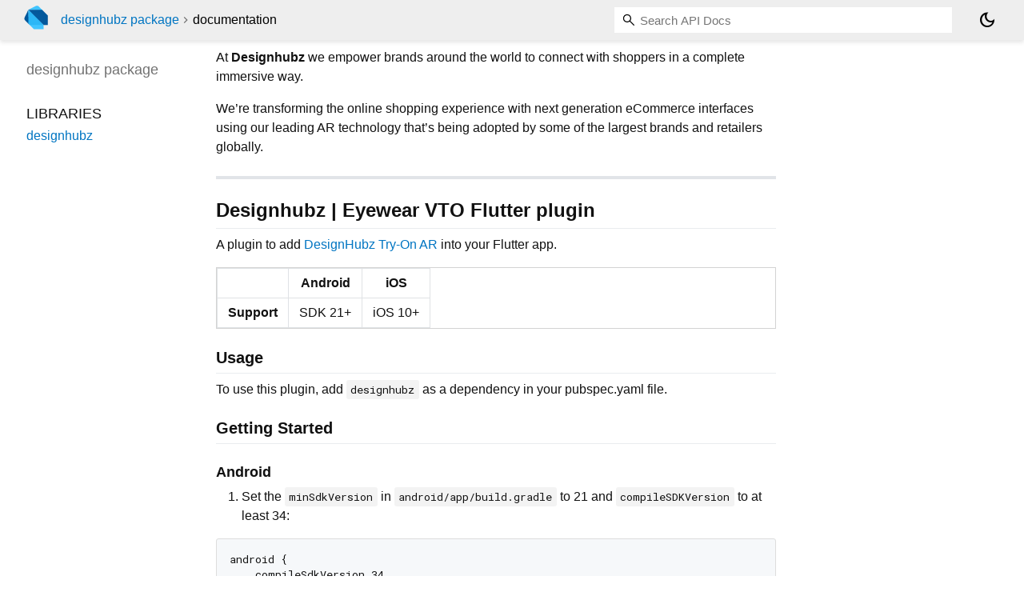

--- FILE ---
content_type: text/html; charset="utf-8"
request_url: https://pub.dev/documentation/designhubz/latest/
body_size: 5066
content:
<!DOCTYPE html>
<html lang="en"><head><script type="text/javascript" src="https://www.googletagmanager.com/gtm.js?id=GTM-MX6DBN9" async="async"></script><script type="text/javascript" src="/static/hash-a6jh3avn/js/gtm.js"></script><meta charset="utf-8"/><meta http-equiv="X-UA-Compatible" content="IE=edge"/><meta name="viewport" content="width=device-width, height=device-height, initial-scale=1, user-scalable=no"/><meta name="generator" content="made with love by dartdoc"/><meta name="description" content="designhubz API docs, for the Dart programming language."/><title>designhubz - Dart API docs</title><link rel="canonical" href="https://pub.dev/documentation/designhubz/latest/"/><link rel="preconnect" href="https://fonts.gstatic.com"/><link rel="stylesheet" href="https://fonts.googleapis.com/css2?family=Roboto+Mono:ital,wght@0,300;0,400;0,500;0,700;1,400&amp;display=swap"/><link rel="stylesheet" href="https://fonts.googleapis.com/css2?family=Material+Symbols+Outlined:opsz,wght,FILL,GRAD@24,400,0,0"/><link rel="stylesheet" href="/static/hash-a6jh3avn/css/dartdoc.css"/><link rel="icon" href="/favicon.ico?hash=nk4nss8c7444fg0chird9erqef2vkhb8"/></head><body class="light-theme" data-base-href="" data-using-base-href="false"><noscript><iframe src="https://www.googletagmanager.com/ns.html?id=GTM-MX6DBN9" height="0" width="0" style="display:none;visibility:hidden"></iframe></noscript><script src="/static/hash-a6jh3avn/js/dark-init.js"></script><div id="overlay-under-drawer"></div><header id="title"><span id="sidenav-left-toggle" class="material-symbols-outlined" role="button" tabindex="0">menu</span><a class="hidden-xs" href="/"><img src="/static/hash-a6jh3avn/img/dart-logo.svg" alt="" width="30" height="30" role="presentation" aria-label="Go to the landing page of pub.dev" style="height: 30px; margin-right: 1em;"/></a><ol class="breadcrumbs gt-separated dark hidden-xs"><li><a href="/packages/designhubz">designhubz package</a></li><li class="self-crumb">documentation</li></ol><div class="self-name">designhubz package</div><form class="search navbar-right" role="search"><input id="search-box" class="form-control typeahead" type="text" placeholder="Loading search..." autocomplete="off"/></form><button id="theme-button" class="toggle" aria-label="Light and dark mode toggle" title="Toggle between light and dark mode"><span id="dark-theme-button" class="material-symbols-outlined" aria-hidden="true">dark_mode</span><span id="light-theme-button" class="material-symbols-outlined" aria-hidden="true">light_mode</span></button></header><main><div id="dartdoc-main-content" class="main-content">
      
<div class="desc markdown markdown-body">
  <p>At <strong>Designhubz</strong> we empower brands around the world to connect with shoppers in a complete immersive way.</p>
<p>We’re transforming the online shopping experience with next generation eCommerce interfaces using our leading AR technology that’s being adopted by some of the largest brands and retailers globally.</p>
<hr>
<h1 id="designhubz--eyewear-vto-flutter-plugin">Designhubz | Eyewear VTO Flutter plugin</h1>
<p>A plugin to add <a href="https://designhubz.com/try-on-eyewear-ar" rel="ugc nofollow">DesignHubz Try-On AR</a> into your Flutter app.</p>
<table>
<thead>
<tr>
<th></th>
<th>Android</th>
<th>iOS</th>
</tr>
</thead>
<tbody>
<tr>
<td><strong>Support</strong></td>
<td>SDK 21+</td>
<td>iOS 10+</td>
</tr>
</tbody>
</table>
<h2 id="usage">Usage</h2>
<p>To use this plugin, add <code>designhubz</code> as a dependency in your pubspec.yaml file.</p>
<h2 id="getting-started">Getting Started</h2>
<h3 id="android">Android</h3>
<ol>
<li>Set the <code>minSdkVersion</code> in <code>android/app/build.gradle</code> to 21 and <code>compileSDKVersion</code> to at least 34:</li>
</ol>
<pre class="language-groovy"><code class="language-groovy">android {
    compileSdkVersion 34

    ...
    
    defaultConfig {
        minSdkVersion 21
    }
}
</code></pre>
<h3 id="ios">iOS</h3>
<p>No additional steps are required for iOS.</p>
<h3 id="flutter">Flutter</h3>
<p>You must grant the camera permission on both Android and iOS. You can use any package of your choice to do this. For example, <a href="https://pub.dev/packages/permission_handler" rel="ugc">permission_handler</a> before using any try on widget from this package.</p>
<p>Add <code>EyewearTryOnWidget</code> for eyewear try on and <code>CCLTryOnWidget</code> for contact lens try on to your widget tree.</p>
<p>The widget can be controlled with the respective <code>TryOnController</code> that is passed to the widget's <code>onTryOnReady</code> callback.</p>
<p>Refer to the <a href="./example">example</a> for a complete sample app. Check <a href="./example/lib/eyewear_tryon_demo_page.dart">example/lib/eyewear_tryon_demo_page.dart</a> for comprehensive Eyewear widget usage and <a href="./example/lib/ccl_tryon_demo_page.dart">example/lib/ccl_tryon_demo_page.dart</a> for the contact lens widget usage.</p>
<h3 id="snippets">Snippets</h3>
<ol>
<li>Add <code>EyewearTryOnWidget</code></li>
</ol>
<pre class="language-dart"><code class="language-dart">import 'package:designhubz/designhubz.dart';
import 'package:flutter/material.dart';

class DesignHubzDemo extends StatefulWidget {
  const DesignHubzDemo({super.key});

  @override
  State&lt;DesignHubzDemo&gt; createState() =&gt; _DesignHubzDemoState();
}

class _DesignHubzDemoState extends State&lt;DesignHubzDemo&gt; {
  late TryOnController _tryOnController;

  @override
  Widget build(BuildContext context) {
    return Scaffold(
      body: EyewearTryOnWidget(
        organizationId: "your_organization_id",
        onTryOnReady: (controller) {
          _tryOnController = controller;
        },
      ),
    );
  }
}

</code></pre>
<ol start="2">
<li>Once the <code>EyewearTryOnController</code> is received from <code>onTryOnReady</code> callback, you can call various methods on it.</li>
</ol>
<p>Same can be done for <code>CCLTryOnWidget</code> and its controller <code>CCLTryOnController</code>.</p>
<h1 id="tryoncontrollers-common-methods">TryOnControllers Common Methods</h1>
<p>A lot of the methods are common in <code>EyewearTryOnController</code> and <code>CCLTryOnController</code>. The common one are discussed first.</p>
<p>All methods can throw <code>TryOnError</code> if communication between TryOn Widget and app is unsuccessful due to network or other errors. More details regarding the thrown error is in <code>TryOnError</code>'s <code>message</code> parameter.</p>
<h2 id="setuserid"><code>setUserId()</code></h2>
<p>You will need to call setUserId function before loading any product.</p>
<h3 id="request">Request</h3>
<table>
<thead>
<tr>
<th align="left">Parameter</th>
<th align="left">Type</th>
<th align="left">Description</th>
</tr>
</thead>
<tbody>
<tr>
<td align="left"><code>userId</code></td>
<td align="left"><code>string</code></td>
<td align="left"><strong>Required</strong>. Your User Id</td>
</tr>
</tbody>
</table>
<h3 id="example">example</h3>
<pre class="language-dart"><code class="language-dart">_tryOnController.setUserId('user_id');
</code></pre>
<h3 id="response">Response</h3>
<p>This function does not have any return value.</p>
<h2 id="loadproduct"><code>loadProduct()</code></h2>
<p>It will load the provided <code>productId</code> associated product. You can pass a optional <code>progressHandler</code> callback to get the progress of the loading product.</p>
<h3 id="request-2">Request</h3>
<table>
<thead>
<tr>
<th align="left">Parameter</th>
<th align="left">Type</th>
<th align="left">Description</th>
</tr>
</thead>
<tbody>
<tr>
<td align="left"><code>productId</code></td>
<td align="left"><code>string</code></td>
<td align="left"><strong>Required</strong>. The Product ID</td>
</tr>
<tr>
<td align="left"><code>progressHandler</code></td>
<td align="left"><code>ProductLoadingProgressCallback</code></td>
<td align="left"><strong>Optional</strong>. Callback to receive the loading progress of the product</td>
</tr>
</tbody>
</table>
<h3 id="response-2">Response</h3>
<p>It returns <code>VTOProduct</code> if succeeds.</p>
<pre class="language-dart"><code class="language-dart">VTOProduct {
  String productKey;
  List&lt;String&gt; variations;
}
</code></pre>
<p>It can throw <code>TryOnError</code> if <code>productId</code> is invalid, or product cannot be found.</p>
<h2 id="takesnapshot"><code>takeSnapshot()</code></h2>
<p>It will take a snapshot image of the content displayed inside the try on widget.</p>
<h3 id="request-3">Request</h3>
<p>This function does not have any required parameters.</p>
<h3 id="response-3">Response</h3>
<p>It and return as the image data as a <code>Uint8List</code> that can be used in a <code>Image</code> Widget to display it.</p>
<pre class="language-dart"><code class="language-dart">FutureBuilder(
  future: _tryOnController.takeSnapshot(),
  builder: (context, snapshot) {
    if (snapshot.hasData) {
      if (snapshot.hasError) {
        return Text("Error:${snapshot.error}");
      }
      final image = snapshot.data;
      if (image == null) {
        return const Text("No image captured");
      }
      return Image.memory(image);
    } else {
      return const Text(
        "Loading...",
        textAlign: TextAlign.center,
      );
    }
  },
);
</code></pre>
<h1 id="eyeweartryoncontroller-specific-methods"><code>EyewearTryOnController</code> specific methods</h1>
<p>These additional methods are only available in <code>EyewearTryOnController</code></p>
<h2 id="switchmode"><code>switchMode()</code></h2>
<p>It will switch the mode between <code>3d</code> and <code>tryon</code></p>
<h3 id="request-4">Request</h3>
<p>This function does not have any required parameters.</p>
<h3 id="response-4">Response</h3>
<p>This function does not have any return value.</p>
<h2 id="fetchrecommendations"><code>fetchRecommendations()</code></h2>
<p>It will fetch certain number of recommendations.</p>
<h3 id="request-5">Request</h3>
<table>
<thead>
<tr>
<th align="left">Parameter</th>
<th align="left">Type</th>
<th align="left">Description</th>
</tr>
</thead>
<tbody>
<tr>
<td align="left"><code>count</code></td>
<td align="left"><code>number</code></td>
<td align="left"><strong>Required</strong>. Number of recommendations</td>
</tr>
</tbody>
</table>
<h3 id="response-5">Response</h3>
<p>It returns List of <code>ScoredRecommendation</code> which has product data including variations if succeeds.</p>
<pre class="language-dart"><code class="language-dart">class ScoredRecommendation {
  final String productKey;
  final num score;
}
</code></pre>
<p>Example response:</p>
<pre class="language-dart"><code class="language-dart">[
  ScoredRecommendation(
    productKey: "000209-0107",
    score: 10,
  ),
  ScoredRecommendation(
    productKey: "000838-0118",
    score: 10,
  ),
  ScoredRecommendation(
    productKey: "000241-2906",
    score: 10,
  ),
];
</code></pre>
<h1 id="event-handlers">Event Handlers</h1>
<p>Both <code>EyewearTryOnWidget</code> and <code>CCLTryOnWidget</code> provide the following event handlers callbacks:</p>
<h2 id="onupdatetryonstatus"><code>onUpdateTryonStatus</code></h2>
<p>It will be called when the status of widget is changed.</p>
<h3 id="params">Params</h3>
<table>
<thead>
<tr>
<th align="left">Parameter</th>
<th align="left">Type</th>
<th align="left">Description</th>
</tr>
</thead>
<tbody>
<tr>
<td align="left"><code>status</code></td>
<td align="left"><code>TryOnStatus</code></td>
<td align="left">Status of the widget (<code>idle</code>, <code>loading</code>, <code>read</code>)</td>
</tr>
</tbody>
</table>
<h2 id="onerror"><code>onError</code></h2>
<p>It will be called when an error occurs.</p>
<h3 id="params-2">Params</h3>
<table>
<thead>
<tr>
<th align="left">Parameter</th>
<th align="left">Type</th>
<th align="left">Description</th>
</tr>
</thead>
<tbody>
<tr>
<td align="left"><code>error</code></td>
<td align="left"><code>string</code></td>
<td align="left">Error while interacting</td>
</tr>
</tbody>
</table>
<h2 id="ontryonrecovering"><code>onTryOnRecovering</code></h2>
<p>TryOn widget can automatically recover in case of a crash due to memory pressure. This rarely happens on low-end android devices.</p>
<p>The recovery process loads back the user, any loaded product and the mode that was being used. While the TryOnWidget recovers, you can show a loading indicator by checking the <code>isInRecoveryProcess</code> flag</p>
<table>
<thead>
<tr>
<th align="left">Parameter</th>
<th align="left">Type</th>
<th align="left">Description</th>
</tr>
</thead>
<tbody>
<tr>
<td align="left"><code>isInRecoveryProcess</code></td>
<td align="left"><code>bool</code></td>
<td align="left">Indicate whether TryOn is in recovery process</td>
</tr>
</tbody>
</table>
<h1 id="eyeweartryonwidget-specific-event-handlers"><code>EyewearTryOnWidget</code> specific event handlers</h1>
<p>These event handlers are only available in <code>EyewearTryOnWidget</code> widget</p>
<h2 id="onupdatetrackingstatus"><code>onUpdateTrackingStatus</code></h2>
<p>It will be called when the <strong>face</strong> tracking status is changed.</p>
<h3 id="params-3">Params</h3>
<table>
<thead>
<tr>
<th align="left">Parameter</th>
<th align="left">Type</th>
<th align="left">Description</th>
</tr>
</thead>
<tbody>
<tr>
<td align="left"><code>trackingStatus</code></td>
<td align="left"><code>TryOnTrackingStatus</code></td>
<td align="left">Status of the tracking</td>
</tr>
</tbody>
</table>
<p>The <code>trackingStatus</code> will be one of these values</p>
<ul>
<li><code>idle</code></li>
<li><code>cameraNotFound</code></li>
<li><code>faceNotFound</code></li>
<li><code>analyzing</code></li>
<li><code>tracking</code></li>
</ul>
<h2 id="onupdateuserinfo"><code>onUpdateUserInfo</code></h2>
<p>It will be called when the user info is updated.</p>
<h3 id="params-4">Params</h3>
<table>
<thead>
<tr>
<th align="left">Parameter</th>
<th align="left">Type</th>
<th align="left">Description</th>
</tr>
</thead>
<tbody>
<tr>
<td align="left"><code>userInfo</code></td>
<td align="left"><code>TryOnUserInfo</code></td>
<td align="left">Detailed user info</td>
</tr>
</tbody>
</table>
<p>The <code>TryOnUserInfo</code> type will look like this:</p>
<pre class="language-dart"><code class="language-dart">class TryOnUserInfo {
  /// can be one of the following: "Small", "Medium", "Large"
  String size;

  /// Distance from the midpoint between the eyes
  num eyeSize;

  /// Inter-Pupillary Distance
  num ipd;
}
</code></pre>
<p>Copyright 2023 Designhubz. All rights reserved.</p>
</div>


      <div class="summary">
          <h2>Libraries</h2>
        <dl>
          <dt id="designhubz">
  <span class="name"><a href="designhubz/">designhubz</a></span> 

</dt>
<dd>
</dd>

        </dl>
      </div>
  </div><div id="dartdoc-sidebar-left" class="sidebar sidebar-offcanvas-left"><header id="header-search-sidebar" class="hidden-l"><form class="search-sidebar" role="search"><input id="search-sidebar" class="form-control typeahead" type="text" placeholder="Loading search..." autocomplete="off"/></form></header><ol id="sidebar-nav" class="breadcrumbs gt-separated dark hidden-l"><li><a href="/packages/designhubz">designhubz package</a></li><li class="self-crumb">documentation</li></ol>
    <!-- The search input and breadcrumbs below are only responsively visible at low resolutions. -->



    <h5 class="hidden-xs"><span class="package-name">designhubz</span> <span class="package-kind">package</span></h5>
    <ol>
      <li class="section-title">Libraries</li>
      <li><a href="designhubz/">designhubz</a></li>
</ol>

  </div><div id="dartdoc-sidebar-right" class="sidebar sidebar-offcanvas-right">
  </div></main><footer><span class="no-break">designhubz 1.0.0</span></footer><script src="/static/hash-a6jh3avn/dartdoc/resources/highlight.pack.js"></script><script src="/static/hash-a6jh3avn/dartdoc/resources/docs.dart.js"></script></body></html>

--- FILE ---
content_type: text/javascript
request_url: https://pub.dev/static/hash-a6jh3avn/dartdoc/resources/docs.dart.js
body_size: 41437
content:
(function dartProgram(){function copyProperties(a,b){var s=Object.keys(a)
for(var r=0;r<s.length;r++){var q=s[r]
b[q]=a[q]}}function mixinPropertiesHard(a,b){var s=Object.keys(a)
for(var r=0;r<s.length;r++){var q=s[r]
if(!b.hasOwnProperty(q)){b[q]=a[q]}}}function mixinPropertiesEasy(a,b){Object.assign(b,a)}var z=function(){var s=function(){}
s.prototype={p:{}}
var r=new s()
if(!(Object.getPrototypeOf(r)&&Object.getPrototypeOf(r).p===s.prototype.p))return false
try{if(typeof navigator!="undefined"&&typeof navigator.userAgent=="string"&&navigator.userAgent.indexOf("Chrome/")>=0)return true
if(typeof version=="function"&&version.length==0){var q=version()
if(/^\d+\.\d+\.\d+\.\d+$/.test(q))return true}}catch(p){}return false}()
function inherit(a,b){a.prototype.constructor=a
a.prototype["$i"+a.name]=a
if(b!=null){if(z){Object.setPrototypeOf(a.prototype,b.prototype)
return}var s=Object.create(b.prototype)
copyProperties(a.prototype,s)
a.prototype=s}}function inheritMany(a,b){for(var s=0;s<b.length;s++){inherit(b[s],a)}}function mixinEasy(a,b){mixinPropertiesEasy(b.prototype,a.prototype)
a.prototype.constructor=a}function mixinHard(a,b){mixinPropertiesHard(b.prototype,a.prototype)
a.prototype.constructor=a}function lazy(a,b,c,d){var s=a
a[b]=s
a[c]=function(){if(a[b]===s){a[b]=d()}a[c]=function(){return this[b]}
return a[b]}}function lazyFinal(a,b,c,d){var s=a
a[b]=s
a[c]=function(){if(a[b]===s){var r=d()
if(a[b]!==s){A.jK(b)}a[b]=r}var q=a[b]
a[c]=function(){return q}
return q}}function makeConstList(a){a.$flags=7
return a}function convertToFastObject(a){function t(){}t.prototype=a
new t()
return a}function convertAllToFastObject(a){for(var s=0;s<a.length;++s){convertToFastObject(a[s])}}var y=0
function instanceTearOffGetter(a,b){var s=null
return a?function(c){if(s===null)s=A.et(b)
return new s(c,this)}:function(){if(s===null)s=A.et(b)
return new s(this,null)}}function staticTearOffGetter(a){var s=null
return function(){if(s===null)s=A.et(a).prototype
return s}}var x=0
function tearOffParameters(a,b,c,d,e,f,g,h,i,j){if(typeof h=="number"){h+=x}return{co:a,iS:b,iI:c,rC:d,dV:e,cs:f,fs:g,fT:h,aI:i||0,nDA:j}}function installStaticTearOff(a,b,c,d,e,f,g,h){var s=tearOffParameters(a,true,false,c,d,e,f,g,h,false)
var r=staticTearOffGetter(s)
a[b]=r}function installInstanceTearOff(a,b,c,d,e,f,g,h,i,j){c=!!c
var s=tearOffParameters(a,false,c,d,e,f,g,h,i,!!j)
var r=instanceTearOffGetter(c,s)
a[b]=r}function setOrUpdateInterceptorsByTag(a){var s=v.interceptorsByTag
if(!s){v.interceptorsByTag=a
return}copyProperties(a,s)}function setOrUpdateLeafTags(a){var s=v.leafTags
if(!s){v.leafTags=a
return}copyProperties(a,s)}function updateTypes(a){var s=v.types
var r=s.length
s.push.apply(s,a)
return r}function updateHolder(a,b){copyProperties(b,a)
return a}var hunkHelpers=function(){var s=function(a,b,c,d,e){return function(f,g,h,i){return installInstanceTearOff(f,g,a,b,c,d,[h],i,e,false)}},r=function(a,b,c,d){return function(e,f,g,h){return installStaticTearOff(e,f,a,b,c,[g],h,d)}}
return{inherit:inherit,inheritMany:inheritMany,mixin:mixinEasy,mixinHard:mixinHard,installStaticTearOff:installStaticTearOff,installInstanceTearOff:installInstanceTearOff,_instance_0u:s(0,0,null,["$0"],0),_instance_1u:s(0,1,null,["$1"],0),_instance_2u:s(0,2,null,["$2"],0),_instance_0i:s(1,0,null,["$0"],0),_instance_1i:s(1,1,null,["$1"],0),_instance_2i:s(1,2,null,["$2"],0),_static_0:r(0,null,["$0"],0),_static_1:r(1,null,["$1"],0),_static_2:r(2,null,["$2"],0),makeConstList:makeConstList,lazy:lazy,lazyFinal:lazyFinal,updateHolder:updateHolder,convertToFastObject:convertToFastObject,updateTypes:updateTypes,setOrUpdateInterceptorsByTag:setOrUpdateInterceptorsByTag,setOrUpdateLeafTags:setOrUpdateLeafTags}}()
function initializeDeferredHunk(a){x=v.types.length
a(hunkHelpers,v,w,$)}var J={
ey(a,b,c,d){return{i:a,p:b,e:c,x:d}},
ev(a){var s,r,q,p,o,n=a[v.dispatchPropertyName]
if(n==null)if($.ew==null){A.jx()
n=a[v.dispatchPropertyName]}if(n!=null){s=n.p
if(!1===s)return n.i
if(!0===s)return a
r=Object.getPrototypeOf(a)
if(s===r)return n.i
if(n.e===r)throw A.b(A.eZ("Return interceptor for "+A.i(s(a,n))))}q=a.constructor
if(q==null)p=null
else{o=$.d8
if(o==null)o=$.d8=v.getIsolateTag("_$dart_js")
p=q[o]}if(p!=null)return p
p=A.jC(a)
if(p!=null)return p
if(typeof a=="function")return B.A
s=Object.getPrototypeOf(a)
if(s==null)return B.n
if(s===Object.prototype)return B.n
if(typeof q=="function"){o=$.d8
if(o==null)o=$.d8=v.getIsolateTag("_$dart_js")
Object.defineProperty(q,o,{value:B.i,enumerable:false,writable:true,configurable:true})
return B.i}return B.i},
hv(a,b){if(a<0||a>4294967295)throw A.b(A.E(a,0,4294967295,"length",null))
return J.hx(new Array(a),b)},
hw(a,b){if(a<0)throw A.b(A.V("Length must be a non-negative integer: "+a,null))
return A.k(new Array(a),b.j("o<0>"))},
hx(a,b){var s=A.k(a,b.j("o<0>"))
s.$flags=1
return s},
hy(a,b){return J.h7(a,b)},
ah(a){if(typeof a=="number"){if(Math.floor(a)==a)return J.aM.prototype
return J.bA.prototype}if(typeof a=="string")return J.a9.prototype
if(a==null)return J.aN.prototype
if(typeof a=="boolean")return J.bz.prototype
if(Array.isArray(a))return J.o.prototype
if(typeof a!="object"){if(typeof a=="function")return J.Y.prototype
if(typeof a=="symbol")return J.aR.prototype
if(typeof a=="bigint")return J.aP.prototype
return a}if(a instanceof A.j)return a
return J.ev(a)},
cf(a){if(typeof a=="string")return J.a9.prototype
if(a==null)return a
if(Array.isArray(a))return J.o.prototype
if(typeof a!="object"){if(typeof a=="function")return J.Y.prototype
if(typeof a=="symbol")return J.aR.prototype
if(typeof a=="bigint")return J.aP.prototype
return a}if(a instanceof A.j)return a
return J.ev(a)},
eu(a){if(a==null)return a
if(Array.isArray(a))return J.o.prototype
if(typeof a!="object"){if(typeof a=="function")return J.Y.prototype
if(typeof a=="symbol")return J.aR.prototype
if(typeof a=="bigint")return J.aP.prototype
return a}if(a instanceof A.j)return a
return J.ev(a)},
jq(a){if(typeof a=="number")return J.aO.prototype
if(typeof a=="string")return J.a9.prototype
if(a==null)return a
if(!(a instanceof A.j))return J.aq.prototype
return a},
F(a,b){if(a==null)return b==null
if(typeof a!="object")return b!=null&&a===b
return J.ah(a).E(a,b)},
h5(a,b){if(typeof b==="number")if(Array.isArray(a)||typeof a=="string"||A.jA(a,a[v.dispatchPropertyName]))if(b>>>0===b&&b<a.length)return a[b]
return J.cf(a).k(a,b)},
h6(a,b){return J.eu(a).W(a,b)},
h7(a,b){return J.jq(a).aG(a,b)},
h8(a,b){return J.cf(a).N(a,b)},
eC(a,b){return J.eu(a).D(a,b)},
U(a){return J.ah(a).gp(a)},
aE(a){return J.eu(a).gv(a)},
cg(a){return J.cf(a).gl(a)},
h9(a){return J.ah(a).gq(a)},
al(a){return J.ah(a).h(a)},
by:function by(){},
bz:function bz(){},
aN:function aN(){},
aQ:function aQ(){},
Z:function Z(){},
bP:function bP(){},
aq:function aq(){},
Y:function Y(){},
aP:function aP(){},
aR:function aR(){},
o:function o(a){this.$ti=a},
cv:function cv(a){this.$ti=a},
W:function W(a,b,c){var _=this
_.a=a
_.b=b
_.c=0
_.d=null
_.$ti=c},
aO:function aO(){},
aM:function aM(){},
bA:function bA(){},
a9:function a9(){}},A={e1:function e1(){},
hc(a,b,c){if(t.U.b(a))return new A.b5(a,b.j("@<0>").C(c).j("b5<1,2>"))
return new A.a7(a,b.j("@<0>").C(c).j("a7<1,2>"))},
eL(a){return new A.bC("Field '"+a+"' has been assigned during initialization.")},
dJ(a){var s,r=a^48
if(r<=9)return r
s=a|32
if(97<=s&&s<=102)return s-87
return-1},
a0(a,b){a=a+b&536870911
a=a+((a&524287)<<10)&536870911
return a^a>>>6},
e8(a){a=a+((a&67108863)<<3)&536870911
a^=a>>>11
return a+((a&16383)<<15)&536870911},
es(a,b,c){return a},
ex(a){var s,r
for(s=$.aj.length,r=0;r<s;++r)if(a===$.aj[r])return!0
return!1},
hr(){return new A.b1("No element")},
a1:function a1(){},
bs:function bs(a,b){this.a=a
this.$ti=b},
a7:function a7(a,b){this.a=a
this.$ti=b},
b5:function b5(a,b){this.a=a
this.$ti=b},
b4:function b4(){},
N:function N(a,b){this.a=a
this.$ti=b},
bC:function bC(a){this.a=a},
bt:function bt(a){this.a=a},
cE:function cE(){},
c:function c(){},
I:function I(){},
an:function an(a,b,c){var _=this
_.a=a
_.b=b
_.c=0
_.d=null
_.$ti=c},
ac:function ac(a,b,c){this.a=a
this.b=b
this.$ti=c},
aL:function aL(){},
bV:function bV(){},
ar:function ar(){},
bk:function bk(){},
hi(){throw A.b(A.cJ("Cannot modify unmodifiable Map"))},
fP(a){var s=v.mangledGlobalNames[a]
if(s!=null)return s
return"minified:"+a},
jA(a,b){var s
if(b!=null){s=b.x
if(s!=null)return s}return t.p.b(a)},
i(a){var s
if(typeof a=="string")return a
if(typeof a=="number"){if(a!==0)return""+a}else if(!0===a)return"true"
else if(!1===a)return"false"
else if(a==null)return"null"
s=J.al(a)
return s},
bQ(a){var s,r=$.eP
if(r==null)r=$.eP=Symbol("identityHashCode")
s=a[r]
if(s==null){s=Math.random()*0x3fffffff|0
a[r]=s}return s},
eQ(a,b){var s,r,q,p,o,n=null,m=/^\s*[+-]?((0x[a-f0-9]+)|(\d+)|([a-z0-9]+))\s*$/i.exec(a)
if(m==null)return n
s=m[3]
if(b==null){if(s!=null)return parseInt(a,10)
if(m[2]!=null)return parseInt(a,16)
return n}if(b<2||b>36)throw A.b(A.E(b,2,36,"radix",n))
if(b===10&&s!=null)return parseInt(a,10)
if(b<10||s==null){r=b<=10?47+b:86+b
q=m[1]
for(p=q.length,o=0;o<p;++o)if((q.charCodeAt(o)|32)>r)return n}return parseInt(a,b)},
cD(a){var s,r,q,p
if(a instanceof A.j)return A.D(A.aB(a),null)
s=J.ah(a)
if(s===B.z||s===B.B||t.o.b(a)){r=B.k(a)
if(r!=="Object"&&r!=="")return r
q=a.constructor
if(typeof q=="function"){p=q.name
if(typeof p=="string"&&p!=="Object"&&p!=="")return p}}return A.D(A.aB(a),null)},
eR(a){if(a==null||typeof a=="number"||A.en(a))return J.al(a)
if(typeof a=="string")return JSON.stringify(a)
if(a instanceof A.a8)return a.h(0)
if(a instanceof A.ba)return a.aE(!0)
return"Instance of '"+A.cD(a)+"'"},
hE(a,b,c){var s,r,q,p
if(c<=500&&b===0&&c===a.length)return String.fromCharCode.apply(null,a)
for(s=b,r="";s<c;s=q){q=s+500
p=q<c?q:c
r+=String.fromCharCode.apply(null,a.subarray(s,p))}return r},
P(a){var s
if(0<=a){if(a<=65535)return String.fromCharCode(a)
if(a<=1114111){s=a-65536
return String.fromCharCode((B.c.aa(s,10)|55296)>>>0,s&1023|56320)}}throw A.b(A.E(a,0,1114111,null,null))},
hD(a){var s=a.$thrownJsError
if(s==null)return null
return A.aA(s)},
eS(a,b){var s
if(a.$thrownJsError==null){s=new Error()
A.x(a,s)
a.$thrownJsError=s
s.stack=b.h(0)}},
fJ(a,b){var s,r="index"
if(!A.fv(b))return new A.G(!0,b,r,null)
s=J.cg(a)
if(b<0||b>=s)return A.e_(b,s,a,r)
return A.hF(b,r)},
jn(a,b,c){if(a>c)return A.E(a,0,c,"start",null)
if(b!=null)if(b<a||b>c)return A.E(b,a,c,"end",null)
return new A.G(!0,b,"end",null)},
jh(a){return new A.G(!0,a,null,null)},
b(a){return A.x(a,new Error())},
x(a,b){var s
if(a==null)a=new A.Q()
b.dartException=a
s=A.jL
if("defineProperty" in Object){Object.defineProperty(b,"message",{get:s})
b.name=""}else b.toString=s
return b},
jL(){return J.al(this.dartException)},
ez(a,b){throw A.x(a,b==null?new Error():b)},
aD(a,b,c){var s
if(b==null)b=0
if(c==null)c=0
s=Error()
A.ez(A.iG(a,b,c),s)},
iG(a,b,c){var s,r,q,p,o,n,m,l,k
if(typeof b=="string")s=b
else{r="[]=;add;removeWhere;retainWhere;removeRange;setRange;setInt8;setInt16;setInt32;setUint8;setUint16;setUint32;setFloat32;setFloat64".split(";")
q=r.length
p=b
if(p>q){c=p/q|0
p%=q}s=r[p]}o=typeof c=="string"?c:"modify;remove from;add to".split(";")[c]
n=t.j.b(a)?"list":"ByteData"
m=a.$flags|0
l="a "
if((m&4)!==0)k="constant "
else if((m&2)!==0){k="unmodifiable "
l="an "}else k=(m&1)!==0?"fixed-length ":""
return new A.b2("'"+s+"': Cannot "+o+" "+l+k+n)},
dX(a){throw A.b(A.am(a))},
R(a){var s,r,q,p,o,n
a=A.jG(a.replace(String({}),"$receiver$"))
s=a.match(/\\\$[a-zA-Z]+\\\$/g)
if(s==null)s=A.k([],t.s)
r=s.indexOf("\\$arguments\\$")
q=s.indexOf("\\$argumentsExpr\\$")
p=s.indexOf("\\$expr\\$")
o=s.indexOf("\\$method\\$")
n=s.indexOf("\\$receiver\\$")
return new A.cH(a.replace(new RegExp("\\\\\\$arguments\\\\\\$","g"),"((?:x|[^x])*)").replace(new RegExp("\\\\\\$argumentsExpr\\\\\\$","g"),"((?:x|[^x])*)").replace(new RegExp("\\\\\\$expr\\\\\\$","g"),"((?:x|[^x])*)").replace(new RegExp("\\\\\\$method\\\\\\$","g"),"((?:x|[^x])*)").replace(new RegExp("\\\\\\$receiver\\\\\\$","g"),"((?:x|[^x])*)"),r,q,p,o,n)},
cI(a){return function($expr$){var $argumentsExpr$="$arguments$"
try{$expr$.$method$($argumentsExpr$)}catch(s){return s.message}}(a)},
eY(a){return function($expr$){try{$expr$.$method$}catch(s){return s.message}}(a)},
e2(a,b){var s=b==null,r=s?null:b.method
return new A.bB(a,r,s?null:b.receiver)},
ak(a){if(a==null)return new A.cC(a)
if(a instanceof A.aK)return A.a6(a,a.a)
if(typeof a!=="object")return a
if("dartException" in a)return A.a6(a,a.dartException)
return A.jg(a)},
a6(a,b){if(t.C.b(b))if(b.$thrownJsError==null)b.$thrownJsError=a
return b},
jg(a){var s,r,q,p,o,n,m,l,k,j,i,h,g
if(!("message" in a))return a
s=a.message
if("number" in a&&typeof a.number=="number"){r=a.number
q=r&65535
if((B.c.aa(r,16)&8191)===10)switch(q){case 438:return A.a6(a,A.e2(A.i(s)+" (Error "+q+")",null))
case 445:case 5007:A.i(s)
return A.a6(a,new A.aZ())}}if(a instanceof TypeError){p=$.fQ()
o=$.fR()
n=$.fS()
m=$.fT()
l=$.fW()
k=$.fX()
j=$.fV()
$.fU()
i=$.fZ()
h=$.fY()
g=p.B(s)
if(g!=null)return A.a6(a,A.e2(s,g))
else{g=o.B(s)
if(g!=null){g.method="call"
return A.a6(a,A.e2(s,g))}else if(n.B(s)!=null||m.B(s)!=null||l.B(s)!=null||k.B(s)!=null||j.B(s)!=null||m.B(s)!=null||i.B(s)!=null||h.B(s)!=null)return A.a6(a,new A.aZ())}return A.a6(a,new A.bU(typeof s=="string"?s:""))}if(a instanceof RangeError){if(typeof s=="string"&&s.indexOf("call stack")!==-1)return new A.b0()
s=function(b){try{return String(b)}catch(f){}return null}(a)
return A.a6(a,new A.G(!1,null,null,typeof s=="string"?s.replace(/^RangeError:\s*/,""):s))}if(typeof InternalError=="function"&&a instanceof InternalError)if(typeof s=="string"&&s==="too much recursion")return new A.b0()
return a},
aA(a){var s
if(a instanceof A.aK)return a.b
if(a==null)return new A.bb(a)
s=a.$cachedTrace
if(s!=null)return s
s=new A.bb(a)
if(typeof a==="object")a.$cachedTrace=s
return s},
fM(a){if(a==null)return J.U(a)
if(typeof a=="object")return A.bQ(a)
return J.U(a)},
jp(a,b){var s,r,q,p=a.length
for(s=0;s<p;s=q){r=s+1
q=r+1
b.A(0,a[s],a[r])}return b},
iU(a,b,c,d,e,f){switch(b){case 0:return a.$0()
case 1:return a.$1(c)
case 2:return a.$2(c,d)
case 3:return a.$3(c,d,e)
case 4:return a.$4(c,d,e,f)}throw A.b(new A.cY("Unsupported number of arguments for wrapped closure"))},
az(a,b){var s=a.$identity
if(!!s)return s
s=A.jl(a,b)
a.$identity=s
return s},
jl(a,b){var s
switch(b){case 0:s=a.$0
break
case 1:s=a.$1
break
case 2:s=a.$2
break
case 3:s=a.$3
break
case 4:s=a.$4
break
default:s=null}if(s!=null)return s.bind(a)
return function(c,d,e){return function(f,g,h,i){return e(c,d,f,g,h,i)}}(a,b,A.iU)},
hh(a2){var s,r,q,p,o,n,m,l,k,j,i=a2.co,h=a2.iS,g=a2.iI,f=a2.nDA,e=a2.aI,d=a2.fs,c=a2.cs,b=d[0],a=c[0],a0=i[b],a1=a2.fT
a1.toString
s=h?Object.create(new A.cF().constructor.prototype):Object.create(new A.aF(null,null).constructor.prototype)
s.$initialize=s.constructor
r=h?function static_tear_off(){this.$initialize()}:function tear_off(a3,a4){this.$initialize(a3,a4)}
s.constructor=r
r.prototype=s
s.$_name=b
s.$_target=a0
q=!h
if(q)p=A.eJ(b,a0,g,f)
else{s.$static_name=b
p=a0}s.$S=A.hd(a1,h,g)
s[a]=p
for(o=p,n=1;n<d.length;++n){m=d[n]
if(typeof m=="string"){l=i[m]
k=m
m=l}else k=""
j=c[n]
if(j!=null){if(q)m=A.eJ(k,m,g,f)
s[j]=m}if(n===e)o=m}s.$C=o
s.$R=a2.rC
s.$D=a2.dV
return r},
hd(a,b,c){if(typeof a=="number")return a
if(typeof a=="string"){if(b)throw A.b("Cannot compute signature for static tearoff.")
return function(d,e){return function(){return e(this,d)}}(a,A.ha)}throw A.b("Error in functionType of tearoff")},
he(a,b,c,d){var s=A.eI
switch(b?-1:a){case 0:return function(e,f){return function(){return f(this)[e]()}}(c,s)
case 1:return function(e,f){return function(g){return f(this)[e](g)}}(c,s)
case 2:return function(e,f){return function(g,h){return f(this)[e](g,h)}}(c,s)
case 3:return function(e,f){return function(g,h,i){return f(this)[e](g,h,i)}}(c,s)
case 4:return function(e,f){return function(g,h,i,j){return f(this)[e](g,h,i,j)}}(c,s)
case 5:return function(e,f){return function(g,h,i,j,k){return f(this)[e](g,h,i,j,k)}}(c,s)
default:return function(e,f){return function(){return e.apply(f(this),arguments)}}(d,s)}},
eJ(a,b,c,d){if(c)return A.hg(a,b,d)
return A.he(b.length,d,a,b)},
hf(a,b,c,d){var s=A.eI,r=A.hb
switch(b?-1:a){case 0:throw A.b(new A.bS("Intercepted function with no arguments."))
case 1:return function(e,f,g){return function(){return f(this)[e](g(this))}}(c,r,s)
case 2:return function(e,f,g){return function(h){return f(this)[e](g(this),h)}}(c,r,s)
case 3:return function(e,f,g){return function(h,i){return f(this)[e](g(this),h,i)}}(c,r,s)
case 4:return function(e,f,g){return function(h,i,j){return f(this)[e](g(this),h,i,j)}}(c,r,s)
case 5:return function(e,f,g){return function(h,i,j,k){return f(this)[e](g(this),h,i,j,k)}}(c,r,s)
case 6:return function(e,f,g){return function(h,i,j,k,l){return f(this)[e](g(this),h,i,j,k,l)}}(c,r,s)
default:return function(e,f,g){return function(){var q=[g(this)]
Array.prototype.push.apply(q,arguments)
return e.apply(f(this),q)}}(d,r,s)}},
hg(a,b,c){var s,r
if($.eG==null)$.eG=A.eF("interceptor")
if($.eH==null)$.eH=A.eF("receiver")
s=b.length
r=A.hf(s,c,a,b)
return r},
et(a){return A.hh(a)},
ha(a,b){return A.bg(v.typeUniverse,A.aB(a.a),b)},
eI(a){return a.a},
hb(a){return a.b},
eF(a){var s,r,q,p=new A.aF("receiver","interceptor"),o=Object.getOwnPropertyNames(p)
o.$flags=1
s=o
for(o=s.length,r=0;r<o;++r){q=s[r]
if(p[q]===a)return q}throw A.b(A.V("Field name "+a+" not found.",null))},
jr(a){return v.getIsolateTag(a)},
jC(a){var s,r,q,p,o,n=$.fK.$1(a),m=$.dI[n]
if(m!=null){Object.defineProperty(a,v.dispatchPropertyName,{value:m,enumerable:false,writable:true,configurable:true})
return m.i}s=$.dS[n]
if(s!=null)return s
r=v.interceptorsByTag[n]
if(r==null){q=$.fG.$2(a,n)
if(q!=null){m=$.dI[q]
if(m!=null){Object.defineProperty(a,v.dispatchPropertyName,{value:m,enumerable:false,writable:true,configurable:true})
return m.i}s=$.dS[q]
if(s!=null)return s
r=v.interceptorsByTag[q]
n=q}}if(r==null)return null
s=r.prototype
p=n[0]
if(p==="!"){m=A.dT(s)
$.dI[n]=m
Object.defineProperty(a,v.dispatchPropertyName,{value:m,enumerable:false,writable:true,configurable:true})
return m.i}if(p==="~"){$.dS[n]=s
return s}if(p==="-"){o=A.dT(s)
Object.defineProperty(Object.getPrototypeOf(a),v.dispatchPropertyName,{value:o,enumerable:false,writable:true,configurable:true})
return o.i}if(p==="+")return A.fN(a,s)
if(p==="*")throw A.b(A.eZ(n))
if(v.leafTags[n]===true){o=A.dT(s)
Object.defineProperty(Object.getPrototypeOf(a),v.dispatchPropertyName,{value:o,enumerable:false,writable:true,configurable:true})
return o.i}else return A.fN(a,s)},
fN(a,b){var s=Object.getPrototypeOf(a)
Object.defineProperty(s,v.dispatchPropertyName,{value:J.ey(b,s,null,null),enumerable:false,writable:true,configurable:true})
return b},
dT(a){return J.ey(a,!1,null,!!a.$iC)},
jE(a,b,c){var s=b.prototype
if(v.leafTags[a]===true)return A.dT(s)
else return J.ey(s,c,null,null)},
jx(){if(!0===$.ew)return
$.ew=!0
A.jy()},
jy(){var s,r,q,p,o,n,m,l
$.dI=Object.create(null)
$.dS=Object.create(null)
A.jw()
s=v.interceptorsByTag
r=Object.getOwnPropertyNames(s)
if(typeof window!="undefined"){window
q=function(){}
for(p=0;p<r.length;++p){o=r[p]
n=$.fO.$1(o)
if(n!=null){m=A.jE(o,s[o],n)
if(m!=null){Object.defineProperty(n,v.dispatchPropertyName,{value:m,enumerable:false,writable:true,configurable:true})
q.prototype=n}}}}for(p=0;p<r.length;++p){o=r[p]
if(/^[A-Za-z_]/.test(o)){l=s[o]
s["!"+o]=l
s["~"+o]=l
s["-"+o]=l
s["+"+o]=l
s["*"+o]=l}}},
jw(){var s,r,q,p,o,n,m=B.p()
m=A.ay(B.q,A.ay(B.r,A.ay(B.l,A.ay(B.l,A.ay(B.t,A.ay(B.u,A.ay(B.v(B.k),m)))))))
if(typeof dartNativeDispatchHooksTransformer!="undefined"){s=dartNativeDispatchHooksTransformer
if(typeof s=="function")s=[s]
if(Array.isArray(s))for(r=0;r<s.length;++r){q=s[r]
if(typeof q=="function")m=q(m)||m}}p=m.getTag
o=m.getUnknownTag
n=m.prototypeForTag
$.fK=new A.dK(p)
$.fG=new A.dL(o)
$.fO=new A.dM(n)},
ay(a,b){return a(b)||b},
jm(a,b){var s=b.length,r=v.rttc[""+s+";"+a]
if(r==null)return null
if(s===0)return r
if(s===r.length)return r.apply(null,b)
return r(b)},
eK(a,b,c,d,e,f){var s=b?"m":"",r=c?"":"i",q=d?"u":"",p=e?"s":"",o=function(g,h){try{return new RegExp(g,h)}catch(n){return n}}(a,s+r+q+p+f)
if(o instanceof RegExp)return o
throw A.b(A.y("Illegal RegExp pattern ("+String(o)+")",a,null))},
jI(a,b,c){var s=a.indexOf(b,c)
return s>=0},
jG(a){if(/[[\]{}()*+?.\\^$|]/.test(a))return a.replace(/[[\]{}()*+?.\\^$|]/g,"\\$&")
return a},
fD(a){return a},
jJ(a,b,c,d){var s,r,q,p=new A.cS(b,a,0),o=t.F,n=0,m=""
for(;p.m();){s=p.d
if(s==null)s=o.a(s)
r=s.b
q=r.index
m=m+A.i(A.fD(B.a.i(a,n,q)))+A.i(c.$1(s))
n=q+r[0].length}p=m+A.i(A.fD(B.a.K(a,n)))
return p.charCodeAt(0)==0?p:p},
c8:function c8(a,b){this.a=a
this.b=b},
aG:function aG(){},
aI:function aI(a,b,c){this.a=a
this.b=b
this.$ti=c},
c5:function c5(a,b,c){var _=this
_.a=a
_.b=b
_.c=0
_.d=null
_.$ti=c},
aH:function aH(){},
aJ:function aJ(a,b,c){this.a=a
this.b=b
this.$ti=c},
cH:function cH(a,b,c,d,e,f){var _=this
_.a=a
_.b=b
_.c=c
_.d=d
_.e=e
_.f=f},
aZ:function aZ(){},
bB:function bB(a,b,c){this.a=a
this.b=b
this.c=c},
bU:function bU(a){this.a=a},
cC:function cC(a){this.a=a},
aK:function aK(a,b){this.a=a
this.b=b},
bb:function bb(a){this.a=a
this.b=null},
a8:function a8(){},
cj:function cj(){},
ck:function ck(){},
cG:function cG(){},
cF:function cF(){},
aF:function aF(a,b){this.a=a
this.b=b},
bS:function bS(a){this.a=a},
aa:function aa(a){var _=this
_.a=0
_.f=_.e=_.d=_.c=_.b=null
_.r=0
_.$ti=a},
cy:function cy(a,b){this.a=a
this.b=b
this.c=null},
ab:function ab(a,b){this.a=a
this.$ti=b},
bD:function bD(a,b,c){var _=this
_.a=a
_.b=b
_.c=c
_.d=null},
aT:function aT(a,b){this.a=a
this.$ti=b},
aS:function aS(a,b,c){var _=this
_.a=a
_.b=b
_.c=c
_.d=null},
dK:function dK(a){this.a=a},
dL:function dL(a){this.a=a},
dM:function dM(a){this.a=a},
ba:function ba(){},
c7:function c7(){},
cu:function cu(a,b){var _=this
_.a=a
_.b=b
_.e=_.d=_.c=null},
c6:function c6(a){this.b=a},
cS:function cS(a,b,c){var _=this
_.a=a
_.b=b
_.c=c
_.d=null},
iH(a){return a},
hA(a){return new Int8Array(a)},
hB(a){return new Uint8Array(a)},
ae(a,b,c){if(a>>>0!==a||a>=c)throw A.b(A.fJ(b,a))},
iE(a,b,c){var s
if(!(a>>>0!==a))s=b>>>0!==b||a>b||b>c
else s=!0
if(s)throw A.b(A.jn(a,b,c))
return b},
bE:function bE(){},
aX:function aX(){},
bF:function bF(){},
ao:function ao(){},
aV:function aV(){},
aW:function aW(){},
bG:function bG(){},
bH:function bH(){},
bI:function bI(){},
bJ:function bJ(){},
bK:function bK(){},
bL:function bL(){},
bM:function bM(){},
aY:function aY(){},
bN:function bN(){},
b6:function b6(){},
b7:function b7(){},
b8:function b8(){},
b9:function b9(){},
e7(a,b){var s=b.c
return s==null?b.c=A.be(a,"X",[b.x]):s},
eU(a){var s=a.w
if(s===6||s===7)return A.eU(a.x)
return s===11||s===12},
hG(a){return a.as},
ce(a){return A.dl(v.typeUniverse,a,!1)},
af(a1,a2,a3,a4){var s,r,q,p,o,n,m,l,k,j,i,h,g,f,e,d,c,b,a,a0=a2.w
switch(a0){case 5:case 1:case 2:case 3:case 4:return a2
case 6:s=a2.x
r=A.af(a1,s,a3,a4)
if(r===s)return a2
return A.fa(a1,r,!0)
case 7:s=a2.x
r=A.af(a1,s,a3,a4)
if(r===s)return a2
return A.f9(a1,r,!0)
case 8:q=a2.y
p=A.ax(a1,q,a3,a4)
if(p===q)return a2
return A.be(a1,a2.x,p)
case 9:o=a2.x
n=A.af(a1,o,a3,a4)
m=a2.y
l=A.ax(a1,m,a3,a4)
if(n===o&&l===m)return a2
return A.eb(a1,n,l)
case 10:k=a2.x
j=a2.y
i=A.ax(a1,j,a3,a4)
if(i===j)return a2
return A.fb(a1,k,i)
case 11:h=a2.x
g=A.af(a1,h,a3,a4)
f=a2.y
e=A.jd(a1,f,a3,a4)
if(g===h&&e===f)return a2
return A.f8(a1,g,e)
case 12:d=a2.y
a4+=d.length
c=A.ax(a1,d,a3,a4)
o=a2.x
n=A.af(a1,o,a3,a4)
if(c===d&&n===o)return a2
return A.ec(a1,n,c,!0)
case 13:b=a2.x
if(b<a4)return a2
a=a3[b-a4]
if(a==null)return a2
return a
default:throw A.b(A.br("Attempted to substitute unexpected RTI kind "+a0))}},
ax(a,b,c,d){var s,r,q,p,o=b.length,n=A.du(o)
for(s=!1,r=0;r<o;++r){q=b[r]
p=A.af(a,q,c,d)
if(p!==q)s=!0
n[r]=p}return s?n:b},
je(a,b,c,d){var s,r,q,p,o,n,m=b.length,l=A.du(m)
for(s=!1,r=0;r<m;r+=3){q=b[r]
p=b[r+1]
o=b[r+2]
n=A.af(a,o,c,d)
if(n!==o)s=!0
l.splice(r,3,q,p,n)}return s?l:b},
jd(a,b,c,d){var s,r=b.a,q=A.ax(a,r,c,d),p=b.b,o=A.ax(a,p,c,d),n=b.c,m=A.je(a,n,c,d)
if(q===r&&o===p&&m===n)return b
s=new A.c2()
s.a=q
s.b=o
s.c=m
return s},
k(a,b){a[v.arrayRti]=b
return a},
fI(a){var s=a.$S
if(s!=null){if(typeof s=="number")return A.jt(s)
return a.$S()}return null},
jz(a,b){var s
if(A.eU(b))if(a instanceof A.a8){s=A.fI(a)
if(s!=null)return s}return A.aB(a)},
aB(a){if(a instanceof A.j)return A.T(a)
if(Array.isArray(a))return A.a3(a)
return A.em(J.ah(a))},
a3(a){var s=a[v.arrayRti],r=t.b
if(s==null)return r
if(s.constructor!==r.constructor)return r
return s},
T(a){var s=a.$ti
return s!=null?s:A.em(a)},
em(a){var s=a.constructor,r=s.$ccache
if(r!=null)return r
return A.iQ(a,s)},
iQ(a,b){var s=a instanceof A.a8?Object.getPrototypeOf(Object.getPrototypeOf(a)).constructor:b,r=A.i8(v.typeUniverse,s.name)
b.$ccache=r
return r},
jt(a){var s,r=v.types,q=r[a]
if(typeof q=="string"){s=A.dl(v.typeUniverse,q,!1)
r[a]=s
return s}return q},
js(a){return A.ag(A.T(a))},
eq(a){var s
if(a instanceof A.ba)return A.jo(a.$r,a.aw())
s=a instanceof A.a8?A.fI(a):null
if(s!=null)return s
if(t.k.b(a))return J.h9(a).a
if(Array.isArray(a))return A.a3(a)
return A.aB(a)},
ag(a){var s=a.r
return s==null?a.r=new A.dk(a):s},
jo(a,b){var s,r,q=b,p=q.length
if(p===0)return t.d
s=A.bg(v.typeUniverse,A.eq(q[0]),"@<0>")
for(r=1;r<p;++r)s=A.fc(v.typeUniverse,s,A.eq(q[r]))
return A.bg(v.typeUniverse,s,a)},
K(a){return A.ag(A.dl(v.typeUniverse,a,!1))},
iP(a){var s,r,q,p,o=this
if(o===t.K)return A.S(o,a,A.iZ)
if(A.ai(o))return A.S(o,a,A.j2)
s=o.w
if(s===6)return A.S(o,a,A.iL)
if(s===1)return A.S(o,a,A.fw)
if(s===7)return A.S(o,a,A.iV)
if(o===t.S)r=A.fv
else if(o===t.i||o===t.H)r=A.iY
else if(o===t.N)r=A.j0
else r=o===t.y?A.en:null
if(r!=null)return A.S(o,a,r)
if(s===8){q=o.x
if(o.y.every(A.ai)){o.f="$i"+q
if(q==="f")return A.S(o,a,A.iX)
return A.S(o,a,A.j1)}}else if(s===10){p=A.jm(o.x,o.y)
return A.S(o,a,p==null?A.fw:p)}return A.S(o,a,A.iJ)},
S(a,b,c){a.b=c
return a.b(b)},
iO(a){var s=this,r=A.iI
if(A.ai(s))r=A.iB
else if(s===t.K)r=A.iA
else if(A.aC(s))r=A.iK
if(s===t.S)r=A.ei
else if(s===t.x)r=A.ej
else if(s===t.N)r=A.ek
else if(s===t.w)r=A.fn
else if(s===t.y)r=A.iu
else if(s===t.u)r=A.iv
else if(s===t.H)r=A.iy
else if(s===t.n)r=A.iz
else if(s===t.i)r=A.iw
else if(s===t.I)r=A.ix
s.a=r
return s.a(a)},
iJ(a){var s=this
if(a==null)return A.aC(s)
return A.jB(v.typeUniverse,A.jz(a,s),s)},
iL(a){if(a==null)return!0
return this.x.b(a)},
j1(a){var s,r=this
if(a==null)return A.aC(r)
s=r.f
if(a instanceof A.j)return!!a[s]
return!!J.ah(a)[s]},
iX(a){var s,r=this
if(a==null)return A.aC(r)
if(typeof a!="object")return!1
if(Array.isArray(a))return!0
s=r.f
if(a instanceof A.j)return!!a[s]
return!!J.ah(a)[s]},
iI(a){var s=this
if(a==null){if(A.aC(s))return a}else if(s.b(a))return a
throw A.x(A.fs(a,s),new Error())},
iK(a){var s=this
if(a==null||s.b(a))return a
throw A.x(A.fs(a,s),new Error())},
fs(a,b){return new A.bc("TypeError: "+A.f2(a,A.D(b,null)))},
f2(a,b){return A.cn(a)+": type '"+A.D(A.eq(a),null)+"' is not a subtype of type '"+b+"'"},
M(a,b){return new A.bc("TypeError: "+A.f2(a,b))},
iV(a){var s=this
return s.x.b(a)||A.e7(v.typeUniverse,s).b(a)},
iZ(a){return a!=null},
iA(a){if(a!=null)return a
throw A.x(A.M(a,"Object"),new Error())},
j2(a){return!0},
iB(a){return a},
fw(a){return!1},
en(a){return!0===a||!1===a},
iu(a){if(!0===a)return!0
if(!1===a)return!1
throw A.x(A.M(a,"bool"),new Error())},
iv(a){if(!0===a)return!0
if(!1===a)return!1
if(a==null)return a
throw A.x(A.M(a,"bool?"),new Error())},
iw(a){if(typeof a=="number")return a
throw A.x(A.M(a,"double"),new Error())},
ix(a){if(typeof a=="number")return a
if(a==null)return a
throw A.x(A.M(a,"double?"),new Error())},
fv(a){return typeof a=="number"&&Math.floor(a)===a},
ei(a){if(typeof a=="number"&&Math.floor(a)===a)return a
throw A.x(A.M(a,"int"),new Error())},
ej(a){if(typeof a=="number"&&Math.floor(a)===a)return a
if(a==null)return a
throw A.x(A.M(a,"int?"),new Error())},
iY(a){return typeof a=="number"},
iy(a){if(typeof a=="number")return a
throw A.x(A.M(a,"num"),new Error())},
iz(a){if(typeof a=="number")return a
if(a==null)return a
throw A.x(A.M(a,"num?"),new Error())},
j0(a){return typeof a=="string"},
ek(a){if(typeof a=="string")return a
throw A.x(A.M(a,"String"),new Error())},
fn(a){if(typeof a=="string")return a
if(a==null)return a
throw A.x(A.M(a,"String?"),new Error())},
fA(a,b){var s,r,q
for(s="",r="",q=0;q<a.length;++q,r=", ")s+=r+A.D(a[q],b)
return s},
j7(a,b){var s,r,q,p,o,n,m=a.x,l=a.y
if(""===m)return"("+A.fA(l,b)+")"
s=l.length
r=m.split(",")
q=r.length-s
for(p="(",o="",n=0;n<s;++n,o=", "){p+=o
if(q===0)p+="{"
p+=A.D(l[n],b)
if(q>=0)p+=" "+r[q];++q}return p+"})"},
ft(a1,a2,a3){var s,r,q,p,o,n,m,l,k,j,i,h,g,f,e,d,c,b,a=", ",a0=null
if(a3!=null){s=a3.length
if(a2==null)a2=A.k([],t.s)
else a0=a2.length
r=a2.length
for(q=s;q>0;--q)a2.push("T"+(r+q))
for(p=t.X,o="<",n="",q=0;q<s;++q,n=a){o=o+n+a2[a2.length-1-q]
m=a3[q]
l=m.w
if(!(l===2||l===3||l===4||l===5||m===p))o+=" extends "+A.D(m,a2)}o+=">"}else o=""
p=a1.x
k=a1.y
j=k.a
i=j.length
h=k.b
g=h.length
f=k.c
e=f.length
d=A.D(p,a2)
for(c="",b="",q=0;q<i;++q,b=a)c+=b+A.D(j[q],a2)
if(g>0){c+=b+"["
for(b="",q=0;q<g;++q,b=a)c+=b+A.D(h[q],a2)
c+="]"}if(e>0){c+=b+"{"
for(b="",q=0;q<e;q+=3,b=a){c+=b
if(f[q+1])c+="required "
c+=A.D(f[q+2],a2)+" "+f[q]}c+="}"}if(a0!=null){a2.toString
a2.length=a0}return o+"("+c+") => "+d},
D(a,b){var s,r,q,p,o,n,m=a.w
if(m===5)return"erased"
if(m===2)return"dynamic"
if(m===3)return"void"
if(m===1)return"Never"
if(m===4)return"any"
if(m===6){s=a.x
r=A.D(s,b)
q=s.w
return(q===11||q===12?"("+r+")":r)+"?"}if(m===7)return"FutureOr<"+A.D(a.x,b)+">"
if(m===8){p=A.jf(a.x)
o=a.y
return o.length>0?p+("<"+A.fA(o,b)+">"):p}if(m===10)return A.j7(a,b)
if(m===11)return A.ft(a,b,null)
if(m===12)return A.ft(a.x,b,a.y)
if(m===13){n=a.x
return b[b.length-1-n]}return"?"},
jf(a){var s=v.mangledGlobalNames[a]
if(s!=null)return s
return"minified:"+a},
i9(a,b){var s=a.tR[b]
for(;typeof s=="string";)s=a.tR[s]
return s},
i8(a,b){var s,r,q,p,o,n=a.eT,m=n[b]
if(m==null)return A.dl(a,b,!1)
else if(typeof m=="number"){s=m
r=A.bf(a,5,"#")
q=A.du(s)
for(p=0;p<s;++p)q[p]=r
o=A.be(a,b,q)
n[b]=o
return o}else return m},
i7(a,b){return A.fl(a.tR,b)},
i6(a,b){return A.fl(a.eT,b)},
dl(a,b,c){var s,r=a.eC,q=r.get(b)
if(q!=null)return q
s=A.f6(A.f4(a,null,b,!1))
r.set(b,s)
return s},
bg(a,b,c){var s,r,q=b.z
if(q==null)q=b.z=new Map()
s=q.get(c)
if(s!=null)return s
r=A.f6(A.f4(a,b,c,!0))
q.set(c,r)
return r},
fc(a,b,c){var s,r,q,p=b.Q
if(p==null)p=b.Q=new Map()
s=c.as
r=p.get(s)
if(r!=null)return r
q=A.eb(a,b,c.w===9?c.y:[c])
p.set(s,q)
return q},
a2(a,b){b.a=A.iO
b.b=A.iP
return b},
bf(a,b,c){var s,r,q=a.eC.get(c)
if(q!=null)return q
s=new A.J(null,null)
s.w=b
s.as=c
r=A.a2(a,s)
a.eC.set(c,r)
return r},
fa(a,b,c){var s,r=b.as+"?",q=a.eC.get(r)
if(q!=null)return q
s=A.i4(a,b,r,c)
a.eC.set(r,s)
return s},
i4(a,b,c,d){var s,r,q
if(d){s=b.w
r=!0
if(!A.ai(b))if(!(b===t.P||b===t.T))if(s!==6)r=s===7&&A.aC(b.x)
if(r)return b
else if(s===1)return t.P}q=new A.J(null,null)
q.w=6
q.x=b
q.as=c
return A.a2(a,q)},
f9(a,b,c){var s,r=b.as+"/",q=a.eC.get(r)
if(q!=null)return q
s=A.i2(a,b,r,c)
a.eC.set(r,s)
return s},
i2(a,b,c,d){var s,r
if(d){s=b.w
if(A.ai(b)||b===t.K)return b
else if(s===1)return A.be(a,"X",[b])
else if(b===t.P||b===t.T)return t.W}r=new A.J(null,null)
r.w=7
r.x=b
r.as=c
return A.a2(a,r)},
i5(a,b){var s,r,q=""+b+"^",p=a.eC.get(q)
if(p!=null)return p
s=new A.J(null,null)
s.w=13
s.x=b
s.as=q
r=A.a2(a,s)
a.eC.set(q,r)
return r},
bd(a){var s,r,q,p=a.length
for(s="",r="",q=0;q<p;++q,r=",")s+=r+a[q].as
return s},
i1(a){var s,r,q,p,o,n=a.length
for(s="",r="",q=0;q<n;q+=3,r=","){p=a[q]
o=a[q+1]?"!":":"
s+=r+p+o+a[q+2].as}return s},
be(a,b,c){var s,r,q,p=b
if(c.length>0)p+="<"+A.bd(c)+">"
s=a.eC.get(p)
if(s!=null)return s
r=new A.J(null,null)
r.w=8
r.x=b
r.y=c
if(c.length>0)r.c=c[0]
r.as=p
q=A.a2(a,r)
a.eC.set(p,q)
return q},
eb(a,b,c){var s,r,q,p,o,n
if(b.w===9){s=b.x
r=b.y.concat(c)}else{r=c
s=b}q=s.as+(";<"+A.bd(r)+">")
p=a.eC.get(q)
if(p!=null)return p
o=new A.J(null,null)
o.w=9
o.x=s
o.y=r
o.as=q
n=A.a2(a,o)
a.eC.set(q,n)
return n},
fb(a,b,c){var s,r,q="+"+(b+"("+A.bd(c)+")"),p=a.eC.get(q)
if(p!=null)return p
s=new A.J(null,null)
s.w=10
s.x=b
s.y=c
s.as=q
r=A.a2(a,s)
a.eC.set(q,r)
return r},
f8(a,b,c){var s,r,q,p,o,n=b.as,m=c.a,l=m.length,k=c.b,j=k.length,i=c.c,h=i.length,g="("+A.bd(m)
if(j>0){s=l>0?",":""
g+=s+"["+A.bd(k)+"]"}if(h>0){s=l>0?",":""
g+=s+"{"+A.i1(i)+"}"}r=n+(g+")")
q=a.eC.get(r)
if(q!=null)return q
p=new A.J(null,null)
p.w=11
p.x=b
p.y=c
p.as=r
o=A.a2(a,p)
a.eC.set(r,o)
return o},
ec(a,b,c,d){var s,r=b.as+("<"+A.bd(c)+">"),q=a.eC.get(r)
if(q!=null)return q
s=A.i3(a,b,c,r,d)
a.eC.set(r,s)
return s},
i3(a,b,c,d,e){var s,r,q,p,o,n,m,l
if(e){s=c.length
r=A.du(s)
for(q=0,p=0;p<s;++p){o=c[p]
if(o.w===1){r[p]=o;++q}}if(q>0){n=A.af(a,b,r,0)
m=A.ax(a,c,r,0)
return A.ec(a,n,m,c!==m)}}l=new A.J(null,null)
l.w=12
l.x=b
l.y=c
l.as=d
return A.a2(a,l)},
f4(a,b,c,d){return{u:a,e:b,r:c,s:[],p:0,n:d}},
f6(a){var s,r,q,p,o,n,m,l=a.r,k=a.s
for(s=l.length,r=0;r<s;){q=l.charCodeAt(r)
if(q>=48&&q<=57)r=A.hW(r+1,q,l,k)
else if((((q|32)>>>0)-97&65535)<26||q===95||q===36||q===124)r=A.f5(a,r,l,k,!1)
else if(q===46)r=A.f5(a,r,l,k,!0)
else{++r
switch(q){case 44:break
case 58:k.push(!1)
break
case 33:k.push(!0)
break
case 59:k.push(A.ad(a.u,a.e,k.pop()))
break
case 94:k.push(A.i5(a.u,k.pop()))
break
case 35:k.push(A.bf(a.u,5,"#"))
break
case 64:k.push(A.bf(a.u,2,"@"))
break
case 126:k.push(A.bf(a.u,3,"~"))
break
case 60:k.push(a.p)
a.p=k.length
break
case 62:A.hY(a,k)
break
case 38:A.hX(a,k)
break
case 63:p=a.u
k.push(A.fa(p,A.ad(p,a.e,k.pop()),a.n))
break
case 47:p=a.u
k.push(A.f9(p,A.ad(p,a.e,k.pop()),a.n))
break
case 40:k.push(-3)
k.push(a.p)
a.p=k.length
break
case 41:A.hV(a,k)
break
case 91:k.push(a.p)
a.p=k.length
break
case 93:o=k.splice(a.p)
A.f7(a.u,a.e,o)
a.p=k.pop()
k.push(o)
k.push(-1)
break
case 123:k.push(a.p)
a.p=k.length
break
case 125:o=k.splice(a.p)
A.i_(a.u,a.e,o)
a.p=k.pop()
k.push(o)
k.push(-2)
break
case 43:n=l.indexOf("(",r)
k.push(l.substring(r,n))
k.push(-4)
k.push(a.p)
a.p=k.length
r=n+1
break
default:throw"Bad character "+q}}}m=k.pop()
return A.ad(a.u,a.e,m)},
hW(a,b,c,d){var s,r,q=b-48
for(s=c.length;a<s;++a){r=c.charCodeAt(a)
if(!(r>=48&&r<=57))break
q=q*10+(r-48)}d.push(q)
return a},
f5(a,b,c,d,e){var s,r,q,p,o,n,m=b+1
for(s=c.length;m<s;++m){r=c.charCodeAt(m)
if(r===46){if(e)break
e=!0}else{if(!((((r|32)>>>0)-97&65535)<26||r===95||r===36||r===124))q=r>=48&&r<=57
else q=!0
if(!q)break}}p=c.substring(b,m)
if(e){s=a.u
o=a.e
if(o.w===9)o=o.x
n=A.i9(s,o.x)[p]
if(n==null)A.ez('No "'+p+'" in "'+A.hG(o)+'"')
d.push(A.bg(s,o,n))}else d.push(p)
return m},
hY(a,b){var s,r=a.u,q=A.f3(a,b),p=b.pop()
if(typeof p=="string")b.push(A.be(r,p,q))
else{s=A.ad(r,a.e,p)
switch(s.w){case 11:b.push(A.ec(r,s,q,a.n))
break
default:b.push(A.eb(r,s,q))
break}}},
hV(a,b){var s,r,q,p=a.u,o=b.pop(),n=null,m=null
if(typeof o=="number")switch(o){case-1:n=b.pop()
break
case-2:m=b.pop()
break
default:b.push(o)
break}else b.push(o)
s=A.f3(a,b)
o=b.pop()
switch(o){case-3:o=b.pop()
if(n==null)n=p.sEA
if(m==null)m=p.sEA
r=A.ad(p,a.e,o)
q=new A.c2()
q.a=s
q.b=n
q.c=m
b.push(A.f8(p,r,q))
return
case-4:b.push(A.fb(p,b.pop(),s))
return
default:throw A.b(A.br("Unexpected state under `()`: "+A.i(o)))}},
hX(a,b){var s=b.pop()
if(0===s){b.push(A.bf(a.u,1,"0&"))
return}if(1===s){b.push(A.bf(a.u,4,"1&"))
return}throw A.b(A.br("Unexpected extended operation "+A.i(s)))},
f3(a,b){var s=b.splice(a.p)
A.f7(a.u,a.e,s)
a.p=b.pop()
return s},
ad(a,b,c){if(typeof c=="string")return A.be(a,c,a.sEA)
else if(typeof c=="number"){b.toString
return A.hZ(a,b,c)}else return c},
f7(a,b,c){var s,r=c.length
for(s=0;s<r;++s)c[s]=A.ad(a,b,c[s])},
i_(a,b,c){var s,r=c.length
for(s=2;s<r;s+=3)c[s]=A.ad(a,b,c[s])},
hZ(a,b,c){var s,r,q=b.w
if(q===9){if(c===0)return b.x
s=b.y
r=s.length
if(c<=r)return s[c-1]
c-=r
b=b.x
q=b.w}else if(c===0)return b
if(q!==8)throw A.b(A.br("Indexed base must be an interface type"))
s=b.y
if(c<=s.length)return s[c-1]
throw A.b(A.br("Bad index "+c+" for "+b.h(0)))},
jB(a,b,c){var s,r=b.d
if(r==null)r=b.d=new Map()
s=r.get(c)
if(s==null){s=A.u(a,b,null,c,null)
r.set(c,s)}return s},
u(a,b,c,d,e){var s,r,q,p,o,n,m,l,k,j,i
if(b===d)return!0
if(A.ai(d))return!0
s=b.w
if(s===4)return!0
if(A.ai(b))return!1
if(b.w===1)return!0
r=s===13
if(r)if(A.u(a,c[b.x],c,d,e))return!0
q=d.w
p=t.P
if(b===p||b===t.T){if(q===7)return A.u(a,b,c,d.x,e)
return d===p||d===t.T||q===6}if(d===t.K){if(s===7)return A.u(a,b.x,c,d,e)
return s!==6}if(s===7){if(!A.u(a,b.x,c,d,e))return!1
return A.u(a,A.e7(a,b),c,d,e)}if(s===6)return A.u(a,p,c,d,e)&&A.u(a,b.x,c,d,e)
if(q===7){if(A.u(a,b,c,d.x,e))return!0
return A.u(a,b,c,A.e7(a,d),e)}if(q===6)return A.u(a,b,c,p,e)||A.u(a,b,c,d.x,e)
if(r)return!1
p=s!==11
if((!p||s===12)&&d===t.Z)return!0
o=s===10
if(o&&d===t.L)return!0
if(q===12){if(b===t.g)return!0
if(s!==12)return!1
n=b.y
m=d.y
l=n.length
if(l!==m.length)return!1
c=c==null?n:n.concat(c)
e=e==null?m:m.concat(e)
for(k=0;k<l;++k){j=n[k]
i=m[k]
if(!A.u(a,j,c,i,e)||!A.u(a,i,e,j,c))return!1}return A.fu(a,b.x,c,d.x,e)}if(q===11){if(b===t.g)return!0
if(p)return!1
return A.fu(a,b,c,d,e)}if(s===8){if(q!==8)return!1
return A.iW(a,b,c,d,e)}if(o&&q===10)return A.j_(a,b,c,d,e)
return!1},
fu(a3,a4,a5,a6,a7){var s,r,q,p,o,n,m,l,k,j,i,h,g,f,e,d,c,b,a,a0,a1,a2
if(!A.u(a3,a4.x,a5,a6.x,a7))return!1
s=a4.y
r=a6.y
q=s.a
p=r.a
o=q.length
n=p.length
if(o>n)return!1
m=n-o
l=s.b
k=r.b
j=l.length
i=k.length
if(o+j<n+i)return!1
for(h=0;h<o;++h){g=q[h]
if(!A.u(a3,p[h],a7,g,a5))return!1}for(h=0;h<m;++h){g=l[h]
if(!A.u(a3,p[o+h],a7,g,a5))return!1}for(h=0;h<i;++h){g=l[m+h]
if(!A.u(a3,k[h],a7,g,a5))return!1}f=s.c
e=r.c
d=f.length
c=e.length
for(b=0,a=0;a<c;a+=3){a0=e[a]
for(;!0;){if(b>=d)return!1
a1=f[b]
b+=3
if(a0<a1)return!1
a2=f[b-2]
if(a1<a0){if(a2)return!1
continue}g=e[a+1]
if(a2&&!g)return!1
g=f[b-1]
if(!A.u(a3,e[a+2],a7,g,a5))return!1
break}}for(;b<d;){if(f[b+1])return!1
b+=3}return!0},
iW(a,b,c,d,e){var s,r,q,p,o,n=b.x,m=d.x
for(;n!==m;){s=a.tR[n]
if(s==null)return!1
if(typeof s=="string"){n=s
continue}r=s[m]
if(r==null)return!1
q=r.length
p=q>0?new Array(q):v.typeUniverse.sEA
for(o=0;o<q;++o)p[o]=A.bg(a,b,r[o])
return A.fm(a,p,null,c,d.y,e)}return A.fm(a,b.y,null,c,d.y,e)},
fm(a,b,c,d,e,f){var s,r=b.length
for(s=0;s<r;++s)if(!A.u(a,b[s],d,e[s],f))return!1
return!0},
j_(a,b,c,d,e){var s,r=b.y,q=d.y,p=r.length
if(p!==q.length)return!1
if(b.x!==d.x)return!1
for(s=0;s<p;++s)if(!A.u(a,r[s],c,q[s],e))return!1
return!0},
aC(a){var s=a.w,r=!0
if(!(a===t.P||a===t.T))if(!A.ai(a))if(s!==6)r=s===7&&A.aC(a.x)
return r},
ai(a){var s=a.w
return s===2||s===3||s===4||s===5||a===t.X},
fl(a,b){var s,r,q=Object.keys(b),p=q.length
for(s=0;s<p;++s){r=q[s]
a[r]=b[r]}},
du(a){return a>0?new Array(a):v.typeUniverse.sEA},
J:function J(a,b){var _=this
_.a=a
_.b=b
_.r=_.f=_.d=_.c=null
_.w=0
_.as=_.Q=_.z=_.y=_.x=null},
c2:function c2(){this.c=this.b=this.a=null},
dk:function dk(a){this.a=a},
c1:function c1(){},
bc:function bc(a){this.a=a},
hR(){var s,r,q
if(self.scheduleImmediate!=null)return A.ji()
if(self.MutationObserver!=null&&self.document!=null){s={}
r=self.document.createElement("div")
q=self.document.createElement("span")
s.a=null
new self.MutationObserver(A.az(new A.cU(s),1)).observe(r,{childList:true})
return new A.cT(s,r,q)}else if(self.setImmediate!=null)return A.jj()
return A.jk()},
hS(a){self.scheduleImmediate(A.az(new A.cV(a),0))},
hT(a){self.setImmediate(A.az(new A.cW(a),0))},
hU(a){A.i0(0,a)},
i0(a,b){var s=new A.di()
s.b8(a,b)
return s},
fy(a){return new A.bY(new A.v($.p,a.j("v<0>")),a.j("bY<0>"))},
fr(a,b){a.$2(0,null)
b.b=!0
return b.a},
fo(a,b){A.iC(a,b)},
fq(a,b){b.ac(a)},
fp(a,b){b.ad(A.ak(a),A.aA(a))},
iC(a,b){var s,r,q=new A.dw(b),p=new A.dx(b)
if(a instanceof A.v)a.aD(q,p,t.z)
else{s=t.z
if(a instanceof A.v)a.ao(q,p,s)
else{r=new A.v($.p,t.c)
r.a=8
r.c=a
r.aD(q,p,s)}}},
fF(a){var s=function(b,c){return function(d,e){while(true){try{b(d,e)
break}catch(r){e=r
d=c}}}}(a,1)
return $.p.aW(new A.dH(s))},
dZ(a){var s
if(t.C.b(a)){s=a.gJ()
if(s!=null)return s}return B.f},
iR(a,b){if($.p===B.d)return null
return null},
iS(a,b){if($.p!==B.d)A.iR(a,b)
if(b==null)if(t.C.b(a)){b=a.gJ()
if(b==null){A.eS(a,B.f)
b=B.f}}else b=B.f
else if(t.C.b(a))A.eS(a,b)
return new A.H(a,b)},
e9(a,b,c){var s,r,q,p={},o=p.a=a
for(;s=o.a,(s&4)!==0;){o=o.c
p.a=o}if(o===b){s=A.hH()
b.a3(new A.H(new A.G(!0,o,null,"Cannot complete a future with itself"),s))
return}r=b.a&1
s=o.a=s|r
if((s&24)===0){q=b.c
b.a=b.a&1|4
b.c=o
o.aA(q)
return}if(!c)if(b.c==null)o=(s&16)===0||r!==0
else o=!1
else o=!0
if(o){q=b.T()
b.S(p.a)
A.au(b,q)
return}b.a^=2
A.cd(null,null,b.b,new A.d1(p,b))},
au(a,b){var s,r,q,p,o,n,m,l,k,j,i,h,g={},f=g.a=a
for(;!0;){s={}
r=f.a
q=(r&16)===0
p=!q
if(b==null){if(p&&(r&1)===0){f=f.c
A.ep(f.a,f.b)}return}s.a=b
o=b.a
for(f=b;o!=null;f=o,o=n){f.a=null
A.au(g.a,f)
s.a=o
n=o.a}r=g.a
m=r.c
s.b=p
s.c=m
if(q){l=f.c
l=(l&1)!==0||(l&15)===8}else l=!0
if(l){k=f.b.b
if(p){r=r.b===k
r=!(r||r)}else r=!1
if(r){A.ep(m.a,m.b)
return}j=$.p
if(j!==k)$.p=k
else j=null
f=f.c
if((f&15)===8)new A.d5(s,g,p).$0()
else if(q){if((f&1)!==0)new A.d4(s,m).$0()}else if((f&2)!==0)new A.d3(g,s).$0()
if(j!=null)$.p=j
f=s.c
if(f instanceof A.v){r=s.a.$ti
r=r.j("X<2>").b(f)||!r.y[1].b(f)}else r=!1
if(r){i=s.a.b
if((f.a&24)!==0){h=i.c
i.c=null
b=i.U(h)
i.a=f.a&30|i.a&1
i.c=f.c
g.a=f
continue}else A.e9(f,i,!0)
return}}i=s.a.b
h=i.c
i.c=null
b=i.U(h)
f=s.b
r=s.c
if(!f){i.a=8
i.c=r}else{i.a=i.a&1|16
i.c=r}g.a=i
f=i}},
j8(a,b){if(t.Q.b(a))return b.aW(a)
if(t.v.b(a))return a
throw A.b(A.eD(a,"onError",u.c))},
j5(){var s,r
for(s=$.aw;s!=null;s=$.aw){$.bm=null
r=s.b
$.aw=r
if(r==null)$.bl=null
s.a.$0()}},
jc(){$.eo=!0
try{A.j5()}finally{$.bm=null
$.eo=!1
if($.aw!=null)$.eB().$1(A.fH())}},
fC(a){var s=new A.bZ(a),r=$.bl
if(r==null){$.aw=$.bl=s
if(!$.eo)$.eB().$1(A.fH())}else $.bl=r.b=s},
jb(a){var s,r,q,p=$.aw
if(p==null){A.fC(a)
$.bm=$.bl
return}s=new A.bZ(a)
r=$.bm
if(r==null){s.b=p
$.aw=$.bm=s}else{q=r.b
s.b=q
$.bm=r.b=s
if(q==null)$.bl=s}},
jR(a){A.es(a,"stream",t.K)
return new A.ca()},
ep(a,b){A.jb(new A.dF(a,b))},
fz(a,b,c,d){var s,r=$.p
if(r===c)return d.$0()
$.p=c
s=r
try{r=d.$0()
return r}finally{$.p=s}},
ja(a,b,c,d,e){var s,r=$.p
if(r===c)return d.$1(e)
$.p=c
s=r
try{r=d.$1(e)
return r}finally{$.p=s}},
j9(a,b,c,d,e,f){var s,r=$.p
if(r===c)return d.$2(e,f)
$.p=c
s=r
try{r=d.$2(e,f)
return r}finally{$.p=s}},
cd(a,b,c,d){if(B.d!==c)d=c.bs(d)
A.fC(d)},
cU:function cU(a){this.a=a},
cT:function cT(a,b,c){this.a=a
this.b=b
this.c=c},
cV:function cV(a){this.a=a},
cW:function cW(a){this.a=a},
di:function di(){},
dj:function dj(a,b){this.a=a
this.b=b},
bY:function bY(a,b){this.a=a
this.b=!1
this.$ti=b},
dw:function dw(a){this.a=a},
dx:function dx(a){this.a=a},
dH:function dH(a){this.a=a},
H:function H(a,b){this.a=a
this.b=b},
c_:function c_(){},
b3:function b3(a,b){this.a=a
this.$ti=b},
at:function at(a,b,c,d,e){var _=this
_.a=null
_.b=a
_.c=b
_.d=c
_.e=d
_.$ti=e},
v:function v(a,b){var _=this
_.a=0
_.b=a
_.c=null
_.$ti=b},
cZ:function cZ(a,b){this.a=a
this.b=b},
d2:function d2(a,b){this.a=a
this.b=b},
d1:function d1(a,b){this.a=a
this.b=b},
d0:function d0(a,b){this.a=a
this.b=b},
d_:function d_(a,b){this.a=a
this.b=b},
d5:function d5(a,b,c){this.a=a
this.b=b
this.c=c},
d6:function d6(a,b){this.a=a
this.b=b},
d7:function d7(a){this.a=a},
d4:function d4(a,b){this.a=a
this.b=b},
d3:function d3(a,b){this.a=a
this.b=b},
bZ:function bZ(a){this.a=a
this.b=null},
ca:function ca(){},
dv:function dv(){},
dF:function dF(a,b){this.a=a
this.b=b},
da:function da(){},
db:function db(a,b){this.a=a
this.b=b},
eM(a,b,c){return A.jp(a,new A.aa(b.j("@<0>").C(c).j("aa<1,2>")))},
e3(a,b){return new A.aa(a.j("@<0>").C(b).j("aa<1,2>"))},
hs(a){var s,r=A.a3(a),q=new J.W(a,a.length,r.j("W<1>"))
if(q.m()){s=q.d
return s==null?r.c.a(s):s}return null},
e4(a){var s,r
if(A.ex(a))return"{...}"
s=new A.A("")
try{r={}
$.aj.push(a)
s.a+="{"
r.a=!0
a.F(0,new A.cz(r,s))
s.a+="}"}finally{$.aj.pop()}r=s.a
return r.charCodeAt(0)==0?r:r},
e:function e(){},
O:function O(){},
cz:function cz(a,b){this.a=a
this.b=b},
cc:function cc(){},
aU:function aU(){},
as:function as(a,b){this.a=a
this.$ti=b},
ap:function ap(){},
bh:function bh(){},
j6(a,b){var s,r,q,p=null
try{p=JSON.parse(a)}catch(r){s=A.ak(r)
q=A.y(String(s),null,null)
throw A.b(q)}q=A.dy(p)
return q},
dy(a){var s
if(a==null)return null
if(typeof a!="object")return a
if(!Array.isArray(a))return new A.c3(a,Object.create(null))
for(s=0;s<a.length;++s)a[s]=A.dy(a[s])
return a},
is(a,b,c){var s,r,q,p,o=c-b
if(o<=4096)s=$.h4()
else s=new Uint8Array(o)
for(r=J.cf(a),q=0;q<o;++q){p=r.k(a,b+q)
if((p&255)!==p)p=255
s[q]=p}return s},
ir(a,b,c,d){var s=a?$.h3():$.h2()
if(s==null)return null
if(0===c&&d===b.length)return A.fk(s,b)
return A.fk(s,b.subarray(c,d))},
fk(a,b){var s,r
try{s=a.decode(b)
return s}catch(r){}return null},
eE(a,b,c,d,e,f){if(B.c.a0(f,4)!==0)throw A.b(A.y("Invalid base64 padding, padded length must be multiple of four, is "+f,a,c))
if(d+e!==f)throw A.b(A.y("Invalid base64 padding, '=' not at the end",a,b))
if(e>2)throw A.b(A.y("Invalid base64 padding, more than two '=' characters",a,b))},
it(a){switch(a){case 65:return"Missing extension byte"
case 67:return"Unexpected extension byte"
case 69:return"Invalid UTF-8 byte"
case 71:return"Overlong encoding"
case 73:return"Out of unicode range"
case 75:return"Encoded surrogate"
case 77:return"Unfinished UTF-8 octet sequence"
default:return""}},
c3:function c3(a,b){this.a=a
this.b=b
this.c=null},
c4:function c4(a){this.a=a},
ds:function ds(){},
dr:function dr(){},
ch:function ch(){},
ci:function ci(){},
bu:function bu(){},
bw:function bw(){},
cm:function cm(){},
cp:function cp(){},
co:function co(){},
cw:function cw(){},
cx:function cx(a){this.a=a},
cP:function cP(){},
cR:function cR(){},
dt:function dt(a){this.b=0
this.c=a},
cQ:function cQ(a){this.a=a},
dq:function dq(a){this.a=a
this.b=16
this.c=0},
dR(a,b){var s=A.eQ(a,b)
if(s!=null)return s
throw A.b(A.y(a,null,null))},
hj(a,b){a=A.x(a,new Error())
a.stack=b.h(0)
throw a},
eO(a,b,c,d){var s,r=c?J.hw(a,d):J.hv(a,d)
if(a!==0&&b!=null)for(s=0;s<r.length;++s)r[s]=b
return r},
hz(a,b,c){var s,r,q=A.k([],c.j("o<0>"))
for(s=a.length,r=0;r<a.length;a.length===s||(0,A.dX)(a),++r)q.push(a[r])
q.$flags=1
return q},
eN(a,b){var s,r
if(Array.isArray(a))return A.k(a.slice(0),b.j("o<0>"))
s=A.k([],b.j("o<0>"))
for(r=J.aE(a);r.m();)s.push(r.gn())
return s},
eX(a,b,c){var s,r
A.e5(b,"start")
if(c!=null){s=c-b
if(s<0)throw A.b(A.E(c,b,null,"end",null))
if(s===0)return""}r=A.hI(a,b,c)
return r},
hI(a,b,c){var s=a.length
if(b>=s)return""
return A.hE(a,b,c==null||c>s?s:c)},
eT(a,b){return new A.cu(a,A.eK(a,!1,b,!1,!1,""))},
eW(a,b,c){var s=J.aE(b)
if(!s.m())return a
if(c.length===0){do a+=A.i(s.gn())
while(s.m())}else{a+=A.i(s.gn())
for(;s.m();)a=a+c+A.i(s.gn())}return a},
fj(a,b,c,d){var s,r,q,p,o,n="0123456789ABCDEF"
if(c===B.e){s=$.h0()
s=s.b.test(b)}else s=!1
if(s)return b
r=B.y.H(b)
for(s=r.length,q=0,p="";q<s;++q){o=r[q]
if(o<128&&(u.f.charCodeAt(o)&a)!==0)p+=A.P(o)
else p=d&&o===32?p+"+":p+"%"+n[o>>>4&15]+n[o&15]}return p.charCodeAt(0)==0?p:p},
ii(a){var s,r,q
if(!$.h1())return A.ij(a)
s=new URLSearchParams()
a.F(0,new A.dp(s))
r=s.toString()
q=r.length
if(q>0&&r[q-1]==="=")r=B.a.i(r,0,q-1)
return r.replace(/=&|\*|%7E/g,b=>b==="=&"?"&":b==="*"?"%2A":"~")},
hH(){return A.aA(new Error())},
cn(a){if(typeof a=="number"||A.en(a)||a==null)return J.al(a)
if(typeof a=="string")return JSON.stringify(a)
return A.eR(a)},
hk(a,b){A.es(a,"error",t.K)
A.es(b,"stackTrace",t.l)
A.hj(a,b)},
br(a){return new A.bq(a)},
V(a,b){return new A.G(!1,null,b,a)},
eD(a,b,c){return new A.G(!0,a,b,c)},
hF(a,b){return new A.b_(null,null,!0,a,b,"Value not in range")},
E(a,b,c,d,e){return new A.b_(b,c,!0,a,d,"Invalid value")},
bR(a,b,c){if(0>a||a>c)throw A.b(A.E(a,0,c,"start",null))
if(b!=null){if(a>b||b>c)throw A.b(A.E(b,a,c,"end",null))
return b}return c},
e5(a,b){if(a<0)throw A.b(A.E(a,0,null,b,null))
return a},
e_(a,b,c,d){return new A.bx(b,!0,a,d,"Index out of range")},
cJ(a){return new A.b2(a)},
eZ(a){return new A.bT(a)},
eV(a){return new A.b1(a)},
am(a){return new A.bv(a)},
y(a,b,c){return new A.L(a,b,c)},
ht(a,b,c){var s,r
if(A.ex(a)){if(b==="("&&c===")")return"(...)"
return b+"..."+c}s=A.k([],t.s)
$.aj.push(a)
try{A.j3(a,s)}finally{$.aj.pop()}r=A.eW(b,s,", ")+c
return r.charCodeAt(0)==0?r:r},
e0(a,b,c){var s,r
if(A.ex(a))return b+"..."+c
s=new A.A(b)
$.aj.push(a)
try{r=s
r.a=A.eW(r.a,a,", ")}finally{$.aj.pop()}s.a+=c
r=s.a
return r.charCodeAt(0)==0?r:r},
j3(a,b){var s,r,q,p,o,n,m,l=a.gv(a),k=0,j=0
while(!0){if(!(k<80||j<3))break
if(!l.m())return
s=A.i(l.gn())
b.push(s)
k+=s.length+2;++j}if(!l.m()){if(j<=5)return
r=b.pop()
q=b.pop()}else{p=l.gn();++j
if(!l.m()){if(j<=4){b.push(A.i(p))
return}r=A.i(p)
q=b.pop()
k+=r.length+2}else{o=l.gn();++j
for(;l.m();p=o,o=n){n=l.gn();++j
if(j>100){while(!0){if(!(k>75&&j>3))break
k-=b.pop().length+2;--j}b.push("...")
return}}q=A.i(p)
r=A.i(o)
k+=r.length+q.length+4}}if(j>b.length+2){k+=5
m="..."}else m=null
while(!0){if(!(k>80&&b.length>3))break
k-=b.pop().length+2
if(m==null){k+=5
m="..."}}if(m!=null)b.push(m)
b.push(q)
b.push(r)},
hC(a,b,c,d){var s
if(B.h===c){s=B.c.gp(a)
b=J.U(b)
return A.e8(A.a0(A.a0($.dY(),s),b))}if(B.h===d){s=B.c.gp(a)
b=J.U(b)
c=J.U(c)
return A.e8(A.a0(A.a0(A.a0($.dY(),s),b),c))}s=B.c.gp(a)
b=J.U(b)
c=J.U(c)
d=J.U(d)
d=A.e8(A.a0(A.a0(A.a0(A.a0($.dY(),s),b),c),d))
return d},
bX(a4,a5,a6){var s,r,q,p,o,n,m,l,k,j,i,h,g,f,e,d,c,b,a,a0,a1,a2,a3=null
a6=a4.length
s=a5+5
if(a6>=s){r=((a4.charCodeAt(a5+4)^58)*3|a4.charCodeAt(a5)^100|a4.charCodeAt(a5+1)^97|a4.charCodeAt(a5+2)^116|a4.charCodeAt(a5+3)^97)>>>0
if(r===0)return A.f_(a5>0||a6<a6?B.a.i(a4,a5,a6):a4,5,a3).gaZ()
else if(r===32)return A.f_(B.a.i(a4,s,a6),0,a3).gaZ()}q=A.eO(8,0,!1,t.S)
q[0]=0
p=a5-1
q[1]=p
q[2]=p
q[7]=p
q[3]=a5
q[4]=a5
q[5]=a6
q[6]=a6
if(A.fB(a4,a5,a6,0,q)>=14)q[7]=a6
o=q[1]
if(o>=a5)if(A.fB(a4,a5,o,20,q)===20)q[7]=o
n=q[2]+1
m=q[3]
l=q[4]
k=q[5]
j=q[6]
if(j<k)k=j
if(l<n)l=k
else if(l<=o)l=o+1
if(m<n)m=l
i=q[7]<a5
h=a3
if(i){i=!1
if(!(n>o+3)){p=m>a5
g=0
if(!(p&&m+1===l)){if(!B.a.t(a4,"\\",l))if(n>a5)f=B.a.t(a4,"\\",n-1)||B.a.t(a4,"\\",n-2)
else f=!1
else f=!0
if(!f){if(!(k<a6&&k===l+2&&B.a.t(a4,"..",l)))f=k>l+2&&B.a.t(a4,"/..",k-3)
else f=!0
if(!f)if(o===a5+4){if(B.a.t(a4,"file",a5)){if(n<=a5){if(!B.a.t(a4,"/",l)){e="file:///"
r=3}else{e="file://"
r=2}a4=e+B.a.i(a4,l,a6)
o-=a5
s=r-a5
k+=s
j+=s
a6=a4.length
a5=g
n=7
m=7
l=7}else if(l===k){s=a5===0
s
if(s){a4=B.a.I(a4,l,k,"/");++k;++j;++a6}else{a4=B.a.i(a4,a5,l)+"/"+B.a.i(a4,k,a6)
o-=a5
n-=a5
m-=a5
l-=a5
s=1-a5
k+=s
j+=s
a6=a4.length
a5=g}}h="file"}else if(B.a.t(a4,"http",a5)){if(p&&m+3===l&&B.a.t(a4,"80",m+1)){s=a5===0
s
if(s){a4=B.a.I(a4,m,l,"")
l-=3
k-=3
j-=3
a6-=3}else{a4=B.a.i(a4,a5,m)+B.a.i(a4,l,a6)
o-=a5
n-=a5
m-=a5
s=3+a5
l-=s
k-=s
j-=s
a6=a4.length
a5=g}}h="http"}}else if(o===s&&B.a.t(a4,"https",a5)){if(p&&m+4===l&&B.a.t(a4,"443",m+1)){s=a5===0
s
if(s){a4=B.a.I(a4,m,l,"")
l-=4
k-=4
j-=4
a6-=3}else{a4=B.a.i(a4,a5,m)+B.a.i(a4,l,a6)
o-=a5
n-=a5
m-=a5
s=4+a5
l-=s
k-=s
j-=s
a6=a4.length
a5=g}}h="https"}i=!f}}}}if(i){if(a5>0||a6<a4.length){a4=B.a.i(a4,a5,a6)
o-=a5
n-=a5
m-=a5
l-=a5
k-=a5
j-=a5}return new A.c9(a4,o,n,m,l,k,j,h)}if(h==null)if(o>a5)h=A.ik(a4,a5,o)
else{if(o===a5)A.av(a4,a5,"Invalid empty scheme")
h=""}d=a3
if(n>a5){c=o+3
b=c<n?A.il(a4,c,n-1):""
a=A.ie(a4,n,m,!1)
s=m+1
if(s<l){a0=A.eQ(B.a.i(a4,s,l),a3)
d=A.ih(a0==null?A.ez(A.y("Invalid port",a4,s)):a0,h)}}else{a=a3
b=""}a1=A.ig(a4,l,k,a3,h,a!=null)
a2=k<j?A.ef(a4,k+1,j,a3):a3
return A.ed(h,b,a,d,a1,a2,j<a6?A.id(a4,j+1,a6):a3)},
hQ(a){var s,r,q=0,p=null
try{s=A.bX(a,q,p)
return s}catch(r){if(A.ak(r) instanceof A.L)return null
else throw r}},
f1(a){var s=t.N
return B.b.by(A.k(a.split("&"),t.s),A.e3(s,s),new A.cO(B.e))},
hN(a,b,c){var s,r,q,p,o,n,m="IPv4 address should contain exactly 4 parts",l="each part must be in the range 0..255",k=new A.cL(a),j=new Uint8Array(4)
for(s=b,r=s,q=0;s<c;++s){p=a.charCodeAt(s)
if(p!==46){if((p^48)>9)k.$2("invalid character",s)}else{if(q===3)k.$2(m,s)
o=A.dR(B.a.i(a,r,s),null)
if(o>255)k.$2(l,r)
n=q+1
j[q]=o
r=s+1
q=n}}if(q!==3)k.$2(m,c)
o=A.dR(B.a.i(a,r,c),null)
if(o>255)k.$2(l,r)
j[q]=o
return j},
hO(a,b,c){var s
if(b===c)throw A.b(A.y("Empty IP address",a,b))
if(a.charCodeAt(b)===118){s=A.hP(a,b,c)
if(s!=null)throw A.b(s)
return!1}A.f0(a,b,c)
return!0},
hP(a,b,c){var s,r,q,p,o="Missing hex-digit in IPvFuture address";++b
for(s=b;!0;s=r){if(s<c){r=s+1
q=a.charCodeAt(s)
if((q^48)<=9)continue
p=q|32
if(p>=97&&p<=102)continue
if(q===46){if(r-1===b)return new A.L(o,a,r)
s=r
break}return new A.L("Unexpected character",a,r-1)}if(s-1===b)return new A.L(o,a,s)
return new A.L("Missing '.' in IPvFuture address",a,s)}if(s===c)return new A.L("Missing address in IPvFuture address, host, cursor",null,null)
for(;!0;){if((u.f.charCodeAt(a.charCodeAt(s))&16)!==0){++s
if(s<c)continue
return null}return new A.L("Invalid IPvFuture address character",a,s)}},
f0(a,b,a0){var s,r,q,p,o,n,m,l,k,j,i,h,g,f,e=null,d=new A.cM(a),c=new A.cN(d,a)
if(a.length<2)d.$2("address is too short",e)
s=A.k([],t.t)
for(r=b,q=r,p=!1,o=!1;r<a0;++r){n=a.charCodeAt(r)
if(n===58){if(r===b){++r
if(a.charCodeAt(r)!==58)d.$2("invalid start colon.",r)
q=r}if(r===q){if(p)d.$2("only one wildcard `::` is allowed",r)
s.push(-1)
p=!0}else s.push(c.$2(q,r))
q=r+1}else if(n===46)o=!0}if(s.length===0)d.$2("too few parts",e)
m=q===a0
l=B.b.gZ(s)
if(m&&l!==-1)d.$2("expected a part after last `:`",a0)
if(!m)if(!o)s.push(c.$2(q,a0))
else{k=A.hN(a,q,a0)
s.push((k[0]<<8|k[1])>>>0)
s.push((k[2]<<8|k[3])>>>0)}if(p){if(s.length>7)d.$2("an address with a wildcard must have less than 7 parts",e)}else if(s.length!==8)d.$2("an address without a wildcard must contain exactly 8 parts",e)
j=new Uint8Array(16)
for(l=s.length,i=9-l,r=0,h=0;r<l;++r){g=s[r]
if(g===-1)for(f=0;f<i;++f){j[h]=0
j[h+1]=0
h+=2}else{j[h]=B.c.aa(g,8)
j[h+1]=g&255
h+=2}}return j},
ed(a,b,c,d,e,f,g){return new A.bi(a,b,c,d,e,f,g)},
fd(a){if(a==="http")return 80
if(a==="https")return 443
return 0},
av(a,b,c){throw A.b(A.y(c,a,b))},
ih(a,b){if(a!=null&&a===A.fd(b))return null
return a},
ie(a,b,c,d){var s,r,q,p,o,n,m,l
if(b===c)return""
if(a.charCodeAt(b)===91){s=c-1
if(a.charCodeAt(s)!==93)A.av(a,b,"Missing end `]` to match `[` in host")
r=b+1
q=""
if(a.charCodeAt(r)!==118){p=A.ib(a,r,s)
if(p<s){o=p+1
q=A.fi(a,B.a.t(a,"25",o)?p+3:o,s,"%25")}s=p}n=A.hO(a,r,s)
m=B.a.i(a,r,s)
return"["+(n?m.toLowerCase():m)+q+"]"}for(l=b;l<c;++l)if(a.charCodeAt(l)===58){s=B.a.Y(a,"%",b)
s=s>=b&&s<c?s:c
if(s<c){o=s+1
q=A.fi(a,B.a.t(a,"25",o)?s+3:o,c,"%25")}else q=""
A.f0(a,b,s)
return"["+B.a.i(a,b,s)+q+"]"}return A.io(a,b,c)},
ib(a,b,c){var s=B.a.Y(a,"%",b)
return s>=b&&s<c?s:c},
fi(a,b,c,d){var s,r,q,p,o,n,m,l,k,j,i=d!==""?new A.A(d):null
for(s=b,r=s,q=!0;s<c;){p=a.charCodeAt(s)
if(p===37){o=A.eg(a,s,!0)
n=o==null
if(n&&q){s+=3
continue}if(i==null)i=new A.A("")
m=i.a+=B.a.i(a,r,s)
if(n)o=B.a.i(a,s,s+3)
else if(o==="%")A.av(a,s,"ZoneID should not contain % anymore")
i.a=m+o
s+=3
r=s
q=!0}else if(p<127&&(u.f.charCodeAt(p)&1)!==0){if(q&&65<=p&&90>=p){if(i==null)i=new A.A("")
if(r<s){i.a+=B.a.i(a,r,s)
r=s}q=!1}++s}else{l=1
if((p&64512)===55296&&s+1<c){k=a.charCodeAt(s+1)
if((k&64512)===56320){p=65536+((p&1023)<<10)+(k&1023)
l=2}}j=B.a.i(a,r,s)
if(i==null){i=new A.A("")
n=i}else n=i
n.a+=j
m=A.ee(p)
n.a+=m
s+=l
r=s}}if(i==null)return B.a.i(a,b,c)
if(r<c){j=B.a.i(a,r,c)
i.a+=j}n=i.a
return n.charCodeAt(0)==0?n:n},
io(a,b,c){var s,r,q,p,o,n,m,l,k,j,i,h=u.f
for(s=b,r=s,q=null,p=!0;s<c;){o=a.charCodeAt(s)
if(o===37){n=A.eg(a,s,!0)
m=n==null
if(m&&p){s+=3
continue}if(q==null)q=new A.A("")
l=B.a.i(a,r,s)
if(!p)l=l.toLowerCase()
k=q.a+=l
j=3
if(m)n=B.a.i(a,s,s+3)
else if(n==="%"){n="%25"
j=1}q.a=k+n
s+=j
r=s
p=!0}else if(o<127&&(h.charCodeAt(o)&32)!==0){if(p&&65<=o&&90>=o){if(q==null)q=new A.A("")
if(r<s){q.a+=B.a.i(a,r,s)
r=s}p=!1}++s}else if(o<=93&&(h.charCodeAt(o)&1024)!==0)A.av(a,s,"Invalid character")
else{j=1
if((o&64512)===55296&&s+1<c){i=a.charCodeAt(s+1)
if((i&64512)===56320){o=65536+((o&1023)<<10)+(i&1023)
j=2}}l=B.a.i(a,r,s)
if(!p)l=l.toLowerCase()
if(q==null){q=new A.A("")
m=q}else m=q
m.a+=l
k=A.ee(o)
m.a+=k
s+=j
r=s}}if(q==null)return B.a.i(a,b,c)
if(r<c){l=B.a.i(a,r,c)
if(!p)l=l.toLowerCase()
q.a+=l}m=q.a
return m.charCodeAt(0)==0?m:m},
ik(a,b,c){var s,r,q
if(b===c)return""
if(!A.ff(a.charCodeAt(b)))A.av(a,b,"Scheme not starting with alphabetic character")
for(s=b,r=!1;s<c;++s){q=a.charCodeAt(s)
if(!(q<128&&(u.f.charCodeAt(q)&8)!==0))A.av(a,s,"Illegal scheme character")
if(65<=q&&q<=90)r=!0}a=B.a.i(a,b,c)
return A.ia(r?a.toLowerCase():a)},
ia(a){if(a==="http")return"http"
if(a==="file")return"file"
if(a==="https")return"https"
if(a==="package")return"package"
return a},
il(a,b,c){return A.bj(a,b,c,16,!1,!1)},
ig(a,b,c,d,e,f){var s,r=e==="file",q=r||f
if(a==null)return r?"/":""
else s=A.bj(a,b,c,128,!0,!0)
if(s.length===0){if(r)return"/"}else if(q&&!B.a.u(s,"/"))s="/"+s
return A.im(s,e,f)},
im(a,b,c){var s=b.length===0
if(s&&!c&&!B.a.u(a,"/")&&!B.a.u(a,"\\"))return A.ip(a,!s||c)
return A.iq(a)},
ef(a,b,c,d){if(a!=null){if(d!=null)throw A.b(A.V("Both query and queryParameters specified",null))
return A.bj(a,b,c,256,!0,!1)}if(d==null)return null
return A.ii(d)},
ij(a){var s={},r=new A.A("")
s.a=""
a.F(0,new A.dm(new A.dn(s,r)))
s=r.a
return s.charCodeAt(0)==0?s:s},
id(a,b,c){return A.bj(a,b,c,256,!0,!1)},
eg(a,b,c){var s,r,q,p,o,n=b+2
if(n>=a.length)return"%"
s=a.charCodeAt(b+1)
r=a.charCodeAt(n)
q=A.dJ(s)
p=A.dJ(r)
if(q<0||p<0)return"%"
o=q*16+p
if(o<127&&(u.f.charCodeAt(o)&1)!==0)return A.P(c&&65<=o&&90>=o?(o|32)>>>0:o)
if(s>=97||r>=97)return B.a.i(a,b,b+3).toUpperCase()
return null},
ee(a){var s,r,q,p,o,n="0123456789ABCDEF"
if(a<=127){s=new Uint8Array(3)
s[0]=37
s[1]=n.charCodeAt(a>>>4)
s[2]=n.charCodeAt(a&15)}else{if(a>2047)if(a>65535){r=240
q=4}else{r=224
q=3}else{r=192
q=2}s=new Uint8Array(3*q)
for(p=0;--q,q>=0;r=128){o=B.c.bn(a,6*q)&63|r
s[p]=37
s[p+1]=n.charCodeAt(o>>>4)
s[p+2]=n.charCodeAt(o&15)
p+=3}}return A.eX(s,0,null)},
bj(a,b,c,d,e,f){var s=A.fh(a,b,c,d,e,f)
return s==null?B.a.i(a,b,c):s},
fh(a,b,c,d,e,f){var s,r,q,p,o,n,m,l,k,j=null,i=u.f
for(s=!e,r=b,q=r,p=j;r<c;){o=a.charCodeAt(r)
if(o<127&&(i.charCodeAt(o)&d)!==0)++r
else{n=1
if(o===37){m=A.eg(a,r,!1)
if(m==null){r+=3
continue}if("%"===m)m="%25"
else n=3}else if(o===92&&f)m="/"
else if(s&&o<=93&&(i.charCodeAt(o)&1024)!==0){A.av(a,r,"Invalid character")
n=j
m=n}else{if((o&64512)===55296){l=r+1
if(l<c){k=a.charCodeAt(l)
if((k&64512)===56320){o=65536+((o&1023)<<10)+(k&1023)
n=2}}}m=A.ee(o)}if(p==null){p=new A.A("")
l=p}else l=p
l.a=(l.a+=B.a.i(a,q,r))+m
r+=n
q=r}}if(p==null)return j
if(q<c){s=B.a.i(a,q,c)
p.a+=s}s=p.a
return s.charCodeAt(0)==0?s:s},
fg(a){if(B.a.u(a,"."))return!0
return B.a.aP(a,"/.")!==-1},
iq(a){var s,r,q,p,o,n
if(!A.fg(a))return a
s=A.k([],t.s)
for(r=a.split("/"),q=r.length,p=!1,o=0;o<q;++o){n=r[o]
if(n===".."){if(s.length!==0){s.pop()
if(s.length===0)s.push("")}p=!0}else{p="."===n
if(!p)s.push(n)}}if(p)s.push("")
return B.b.aT(s,"/")},
ip(a,b){var s,r,q,p,o,n
if(!A.fg(a))return!b?A.fe(a):a
s=A.k([],t.s)
for(r=a.split("/"),q=r.length,p=!1,o=0;o<q;++o){n=r[o]
if(".."===n){p=s.length!==0&&B.b.gZ(s)!==".."
if(p)s.pop()
else s.push("..")}else{p="."===n
if(!p)s.push(n)}}r=s.length
if(r!==0)r=r===1&&s[0].length===0
else r=!0
if(r)return"./"
if(p||B.b.gZ(s)==="..")s.push("")
if(!b)s[0]=A.fe(s[0])
return B.b.aT(s,"/")},
fe(a){var s,r,q=a.length
if(q>=2&&A.ff(a.charCodeAt(0)))for(s=1;s<q;++s){r=a.charCodeAt(s)
if(r===58)return B.a.i(a,0,s)+"%3A"+B.a.K(a,s+1)
if(r>127||(u.f.charCodeAt(r)&8)===0)break}return a},
ic(a,b){var s,r,q
for(s=0,r=0;r<2;++r){q=a.charCodeAt(b+r)
if(48<=q&&q<=57)s=s*16+q-48
else{q|=32
if(97<=q&&q<=102)s=s*16+q-87
else throw A.b(A.V("Invalid URL encoding",null))}}return s},
eh(a,b,c,d,e){var s,r,q,p,o=b
while(!0){if(!(o<c)){s=!0
break}r=a.charCodeAt(o)
q=!0
if(r<=127)if(r!==37)q=r===43
if(q){s=!1
break}++o}if(s)if(B.e===d)return B.a.i(a,b,c)
else p=new A.bt(B.a.i(a,b,c))
else{p=A.k([],t.t)
for(q=a.length,o=b;o<c;++o){r=a.charCodeAt(o)
if(r>127)throw A.b(A.V("Illegal percent encoding in URI",null))
if(r===37){if(o+3>q)throw A.b(A.V("Truncated URI",null))
p.push(A.ic(a,o+1))
o+=2}else if(r===43)p.push(32)
else p.push(r)}}return B.af.H(p)},
ff(a){var s=a|32
return 97<=s&&s<=122},
f_(a,b,c){var s,r,q,p,o,n,m,l,k="Invalid MIME type",j=A.k([b-1],t.t)
for(s=a.length,r=b,q=-1,p=null;r<s;++r){p=a.charCodeAt(r)
if(p===44||p===59)break
if(p===47){if(q<0){q=r
continue}throw A.b(A.y(k,a,r))}}if(q<0&&r>b)throw A.b(A.y(k,a,r))
for(;p!==44;){j.push(r);++r
for(o=-1;r<s;++r){p=a.charCodeAt(r)
if(p===61){if(o<0)o=r}else if(p===59||p===44)break}if(o>=0)j.push(o)
else{n=B.b.gZ(j)
if(p!==44||r!==n+7||!B.a.t(a,"base64",n+1))throw A.b(A.y("Expecting '='",a,r))
break}}j.push(r)
m=r+1
if((j.length&1)===1)a=B.o.bE(a,m,s)
else{l=A.fh(a,m,s,256,!0,!1)
if(l!=null)a=B.a.I(a,m,s,l)}return new A.cK(a,j,c)},
fB(a,b,c,d,e){var s,r,q
for(s=b;s<c;++s){r=a.charCodeAt(s)^96
if(r>95)r=31
q='\xe1\x01\x01\x01\x01\x01\x01\x01\x01\x01\x01\x01\x01\x01\x01\x01\x01\x01\x01\x01\x01\x01\x01\x01\x01\x01\x01\xe1\xe1\xe1\x01\xe1\xe1\x01\x01\x01\x01\x01\x01\x01\x01\x01\x01\x01\x01\x01\x01\x01\x01\x01\x01\x01\x01\x01\x01\x01\x01\x01\x01\xe1\xe3\xe1\xe1\x01\xe1\x01\xe1\xcd\x01\xe1\x01\x01\x01\x01\x01\x01\x01\x01\x0e\x03\x01\x01\x01\x01\x01\x01\x01\x01\x01\x01"\x01\xe1\x01\xe1\xac\xe1\x01\x01\x01\x01\x01\x01\x01\x01\x01\x01\x01\x01\x01\x01\x01\x01\x01\x01\x01\x01\x01\x01\x01\x01\x01\x01\xe1\xe1\xe1\x01\xe1\xe1\x01\x01\x01\x01\x01\x01\x01\x01\x01\x01\x01\x01\x01\x01\x01\x01\x01\x01\x01\x01\x01\x01\x01\x01\x01\x01\xe1\xea\xe1\xe1\x01\xe1\x01\xe1\xcd\x01\xe1\x01\x01\x01\x01\x01\x01\x01\x01\x01\n\x01\x01\x01\x01\x01\x01\x01\x01\x01\x01"\x01\xe1\x01\xe1\xac\xeb\x8b\x8b\x8b\x8b\x8b\x8b\x8b\x8b\x8b\x8b\x8b\x8b\x8b\x8b\x8b\x8b\x8b\x8b\x8b\x8b\x8b\x8b\x8b\x8b\x8b\x8b\xeb\xeb\xeb\x8b\xeb\xeb\x8b\x8b\x8b\x8b\x8b\x8b\x8b\x8b\x8b\x8b\x8b\x8b\x8b\x8b\x8b\x8b\x8b\x8b\x8b\x8b\x8b\x8b\x8b\x8b\x8b\x8b\xeb\x83\xeb\xeb\x8b\xeb\x8b\xeb\xcd\x8b\xeb\x8b\x8b\x8b\x8b\x8b\x8b\x8b\x8b\x92\x83\x8b\x8b\x8b\x8b\x8b\x8b\x8b\x8b\x8b\x8b\xeb\x8b\xeb\x8b\xeb\xac\xeb\v\v\v\v\v\v\v\v\v\v\v\v\v\v\v\v\v\v\v\v\v\v\v\v\v\v\xeb\xeb\xeb\v\xeb\xeb\v\v\v\v\v\v\v\v\v\v\v\v\v\v\v\v\v\v\v\v\v\v\v\v\v\v\xebD\xeb\xeb\v\xeb\v\xeb\xcd\v\xeb\v\v\v\v\v\v\v\v\x12D\v\v\v\v\v\v\v\v\v\v\xeb\v\xeb\v\xeb\xac\xe5\x05\x05\x05\x05\x05\x05\x05\x05\x05\x05\x05\x05\x05\x05\x05\x05\x05\x05\x05\x05\x05\x05\x05\x05\x05\x05\xe5\xe5\xe5\x05\xe5D\xe5\xe5\xe5\xe5\xe5\xe5\xe5\xe5\xe5\xe5\xe5\xe5\xe5\xe5\xe5\xe5\xe5\xe5\xe5\xe5\xe5\xe5\xe5\xe5\xe5\xe5\xe8\x8a\xe5\xe5\x05\xe5\x05\xe5\xcd\x05\xe5\x05\x05\x05\x05\x05\x05\x05\x05\x05\x8a\x05\x05\x05\x05\x05\x05\x05\x05\x05\x05f\x05\xe5\x05\xe5\xac\xe5\x05\x05\x05\x05\x05\x05\x05\x05\x05\x05\x05\x05\x05\x05\x05\x05\x05\x05\x05\x05\x05\x05\x05\x05\x05\x05\xe5\xe5\xe5\x05\xe5D\xe5\xe5\xe5\xe5\xe5\xe5\xe5\xe5\xe5\xe5\xe5\xe5\xe5\xe5\xe5\xe5\xe5\xe5\xe5\xe5\xe5\xe5\xe5\xe5\xe5\xe5\xe5\x8a\xe5\xe5\x05\xe5\x05\xe5\xcd\x05\xe5\x05\x05\x05\x05\x05\x05\x05\x05\x05\x8a\x05\x05\x05\x05\x05\x05\x05\x05\x05\x05f\x05\xe5\x05\xe5\xac\xe7\xe7\xe7\xe7\xe7\xe7\xe7\xe7\xe7\xe7\xe7\xe7\xe7\xe7\xe7\xe7\xe7\xe7\xe7\xe7\xe7\xe7\xe7\xe7\xe7\xe7\xe7\xe7\xe7\xe7\xe7\xe7D\xe7\xe7\xe7\xe7\xe7\xe7\xe7\xe7\xe7\xe7\xe7\xe7\xe7\xe7\xe7\xe7\xe7\xe7\xe7\xe7\xe7\xe7\xe7\xe7\xe7\xe7\xe7\x8a\xe7\xe7\xe7\xe7\xe7\xe7\xcd\xe7\xe7\xe7\xe7\xe7\xe7\xe7\xe7\xe7\xe7\xe7\x8a\xe7\x07\x07\x07\x07\x07\x07\x07\x07\x07\xe7\xe7\xe7\xe7\xe7\xac\xe7\xe7\xe7\xe7\xe7\xe7\xe7\xe7\xe7\xe7\xe7\xe7\xe7\xe7\xe7\xe7\xe7\xe7\xe7\xe7\xe7\xe7\xe7\xe7\xe7\xe7\xe7\xe7\xe7\xe7\xe7\xe7D\xe7\xe7\xe7\xe7\xe7\xe7\xe7\xe7\xe7\xe7\xe7\xe7\xe7\xe7\xe7\xe7\xe7\xe7\xe7\xe7\xe7\xe7\xe7\xe7\xe7\xe7\xe7\x8a\xe7\xe7\xe7\xe7\xe7\xe7\xcd\xe7\xe7\xe7\xe7\xe7\xe7\xe7\xe7\xe7\xe7\xe7\x8a\x07\x07\x07\x07\x07\x07\x07\x07\x07\x07\xe7\xe7\xe7\xe7\xe7\xac\b\b\b\b\b\b\b\b\b\b\b\b\b\b\b\b\b\b\b\b\b\b\b\b\b\b\b\b\b\b\b\b\b\b\b\b\b\b\b\b\b\b\b\b\b\b\b\b\b\b\b\b\b\b\b\b\b\b\b\b\b\x05\b\b\b\b\b\b\b\b\b\b\b\b\b\b\b\b\b\b\b\b\b\b\b\b\b\b\b\b\b\b\b\b\b\b\xeb\v\v\v\v\v\v\v\v\v\v\v\v\v\v\v\v\v\v\v\v\v\v\v\v\v\v\xeb\xeb\xeb\v\xeb\xeb\v\v\v\v\v\v\v\v\v\v\v\v\v\v\v\v\v\v\v\v\v\v\v\v\v\v\xeb\xea\xeb\xeb\v\xeb\v\xeb\xcd\v\xeb\v\v\v\v\v\v\v\v\x10\xea\v\v\v\v\v\v\v\v\v\v\xeb\v\xeb\v\xeb\xac\xeb\v\v\v\v\v\v\v\v\v\v\v\v\v\v\v\v\v\v\v\v\v\v\v\v\v\v\xeb\xeb\xeb\v\xeb\xeb\v\v\v\v\v\v\v\v\v\v\v\v\v\v\v\v\v\v\v\v\v\v\v\v\v\v\xeb\xea\xeb\xeb\v\xeb\v\xeb\xcd\v\xeb\v\v\v\v\v\v\v\v\x12\n\v\v\v\v\v\v\v\v\v\v\xeb\v\xeb\v\xeb\xac\xeb\v\v\v\v\v\v\v\v\v\v\v\v\v\v\v\v\v\v\v\v\v\v\v\v\v\v\xeb\xeb\xeb\v\xeb\xeb\v\v\v\v\v\v\v\v\v\v\v\v\v\v\v\v\v\v\v\v\v\v\v\v\v\v\xeb\xea\xeb\xeb\v\xeb\v\xeb\xcd\v\xeb\v\v\v\v\v\v\v\v\v\n\v\v\v\v\v\v\v\v\v\v\xeb\v\xeb\v\xeb\xac\xec\f\f\f\f\f\f\f\f\f\f\f\f\f\f\f\f\f\f\f\f\f\f\f\f\f\f\xec\xec\xec\f\xec\xec\f\f\f\f\f\f\f\f\f\f\f\f\f\f\f\f\f\f\f\f\f\f\f\f\f\f\xec\xec\xec\xec\f\xec\f\xec\xcd\f\xec\f\f\f\f\f\f\f\f\f\xec\f\f\f\f\f\f\f\f\f\f\xec\f\xec\f\xec\f\xed\r\r\r\r\r\r\r\r\r\r\r\r\r\r\r\r\r\r\r\r\r\r\r\r\r\r\xed\xed\xed\r\xed\xed\r\r\r\r\r\r\r\r\r\r\r\r\r\r\r\r\r\r\r\r\r\r\r\r\r\r\xed\xed\xed\xed\r\xed\r\xed\xed\r\xed\r\r\r\r\r\r\r\r\r\xed\r\r\r\r\r\r\r\r\r\r\xed\r\xed\r\xed\r\xe1\x01\x01\x01\x01\x01\x01\x01\x01\x01\x01\x01\x01\x01\x01\x01\x01\x01\x01\x01\x01\x01\x01\x01\x01\x01\x01\xe1\xe1\xe1\x01\xe1\xe1\x01\x01\x01\x01\x01\x01\x01\x01\x01\x01\x01\x01\x01\x01\x01\x01\x01\x01\x01\x01\x01\x01\x01\x01\x01\x01\xe1\xea\xe1\xe1\x01\xe1\x01\xe1\xcd\x01\xe1\x01\x01\x01\x01\x01\x01\x01\x01\x0f\xea\x01\x01\x01\x01\x01\x01\x01\x01\x01\x01"\x01\xe1\x01\xe1\xac\xe1\x01\x01\x01\x01\x01\x01\x01\x01\x01\x01\x01\x01\x01\x01\x01\x01\x01\x01\x01\x01\x01\x01\x01\x01\x01\x01\xe1\xe1\xe1\x01\xe1\xe1\x01\x01\x01\x01\x01\x01\x01\x01\x01\x01\x01\x01\x01\x01\x01\x01\x01\x01\x01\x01\x01\x01\x01\x01\x01\x01\xe1\xe9\xe1\xe1\x01\xe1\x01\xe1\xcd\x01\xe1\x01\x01\x01\x01\x01\x01\x01\x01\x01\t\x01\x01\x01\x01\x01\x01\x01\x01\x01\x01"\x01\xe1\x01\xe1\xac\xeb\v\v\v\v\v\v\v\v\v\v\v\v\v\v\v\v\v\v\v\v\v\v\v\v\v\v\xeb\xeb\xeb\v\xeb\xeb\v\v\v\v\v\v\v\v\v\v\v\v\v\v\v\v\v\v\v\v\v\v\v\v\v\v\xeb\xea\xeb\xeb\v\xeb\v\xeb\xcd\v\xeb\v\v\v\v\v\v\v\v\x11\xea\v\v\v\v\v\v\v\v\v\v\xeb\v\xeb\v\xeb\xac\xeb\v\v\v\v\v\v\v\v\v\v\v\v\v\v\v\v\v\v\v\v\v\v\v\v\v\v\xeb\xeb\xeb\v\xeb\xeb\v\v\v\v\v\v\v\v\v\v\v\v\v\v\v\v\v\v\v\v\v\v\v\v\v\v\xeb\xe9\xeb\xeb\v\xeb\v\xeb\xcd\v\xeb\v\v\v\v\v\v\v\v\v\t\v\v\v\v\v\v\v\v\v\v\xeb\v\xeb\v\xeb\xac\xeb\v\v\v\v\v\v\v\v\v\v\v\v\v\v\v\v\v\v\v\v\v\v\v\v\v\v\xeb\xeb\xeb\v\xeb\xeb\v\v\v\v\v\v\v\v\v\v\v\v\v\v\v\v\v\v\v\v\v\v\v\v\v\v\xeb\xea\xeb\xeb\v\xeb\v\xeb\xcd\v\xeb\v\v\v\v\v\v\v\v\x13\xea\v\v\v\v\v\v\v\v\v\v\xeb\v\xeb\v\xeb\xac\xeb\v\v\v\v\v\v\v\v\v\v\v\v\v\v\v\v\v\v\v\v\v\v\v\v\v\v\xeb\xeb\xeb\v\xeb\xeb\v\v\v\v\v\v\v\v\v\v\v\v\v\v\v\v\v\v\v\v\v\v\v\v\v\v\xeb\xea\xeb\xeb\v\xeb\v\xeb\xcd\v\xeb\v\v\v\v\v\v\v\v\v\xea\v\v\v\v\v\v\v\v\v\v\xeb\v\xeb\v\xeb\xac\xf5\x15\x15\x15\x15\x15\x15\x15\x15\x15\x15\x15\x15\x15\x15\x15\x15\x15\x15\x15\x15\x15\x15\x15\x15\x15\x15\xf5\xf5\xf5\xf5\xf5\xf5\xf5\xf5\xf5\xf5\xf5\xf5\xf5\xf5\xf5\xf5\xf5\xf5\xf5\xf5\xf5\xf5\xf5\xf5\xf5\xf5\xf5\xf5\xf5\xf5\xf5\xf5\xf5\xf5\xf5\xf5\xf5\xf5\xf5\xf5\xf5\xf5\xf5\xf5\xf5\xf5\xf5\xf5\xf5\xf5\xf5\xf5\xf5\xf5\xf5\xf5\xf5\xf5\xf5\xf5\xf5\xf5\xf5\xf5\xf5\xf5\xf5\xf5\xf5\xf5\x15\x15\x15\x15\x15\x15\x15\x15\x15\x15\x15\x15\x15\x15\x15\x15\x15\x15\x15\x15\x15\x15\x15\x15\x15\x15\xf5\xf5\xf5\xf5\xf5\xf5\xf5\xf5\xf5\xf5\xf5\xf5\xf5\xf5\xf5\xf5\xf5\xf5\xf5\xf5\xf5\xf5\xf5\xf5\xf5\xf5\xf5\xf5\xf5\xf5\xf5\xf5\xf5\xf5\xf5\xf5\xf5\xf5\xf5\xf5\xf5\xf5\xf5\xf5\xf5\xf5\xf5\xf5\x15\xf5\x15\x15\xf5\x15\x15\x15\x15\x15\x15\x15\x15\x15\x15\xf5\xf5\xf5\xf5\xf5\xf5'.charCodeAt(d*96+r)
d=q&31
e[q>>>5]=s}return d},
dp:function dp(a){this.a=a},
cX:function cX(){},
l:function l(){},
bq:function bq(a){this.a=a},
Q:function Q(){},
G:function G(a,b,c,d){var _=this
_.a=a
_.b=b
_.c=c
_.d=d},
b_:function b_(a,b,c,d,e,f){var _=this
_.e=a
_.f=b
_.a=c
_.b=d
_.c=e
_.d=f},
bx:function bx(a,b,c,d,e){var _=this
_.f=a
_.a=b
_.b=c
_.c=d
_.d=e},
b2:function b2(a){this.a=a},
bT:function bT(a){this.a=a},
b1:function b1(a){this.a=a},
bv:function bv(a){this.a=a},
bO:function bO(){},
b0:function b0(){},
cY:function cY(a){this.a=a},
L:function L(a,b,c){this.a=a
this.b=b
this.c=c},
r:function r(){},
t:function t(){},
j:function j(){},
cb:function cb(){},
A:function A(a){this.a=a},
cO:function cO(a){this.a=a},
cL:function cL(a){this.a=a},
cM:function cM(a){this.a=a},
cN:function cN(a,b){this.a=a
this.b=b},
bi:function bi(a,b,c,d,e,f,g){var _=this
_.a=a
_.b=b
_.c=c
_.d=d
_.e=e
_.f=f
_.r=g
_.z=_.y=_.w=$},
dn:function dn(a,b){this.a=a
this.b=b},
dm:function dm(a){this.a=a},
cK:function cK(a,b,c){this.a=a
this.b=b
this.c=c},
c9:function c9(a,b,c,d,e,f,g,h){var _=this
_.a=a
_.b=b
_.c=c
_.d=d
_.e=e
_.f=f
_.r=g
_.w=h
_.x=null},
c0:function c0(a,b,c,d,e,f,g){var _=this
_.a=a
_.b=b
_.c=c
_.d=d
_.e=e
_.f=f
_.r=g
_.z=_.y=_.w=$},
a5(a){var s
if(typeof a=="function")throw A.b(A.V("Attempting to rewrap a JS function.",null))
s=function(b,c){return function(d){return b(c,d,arguments.length)}}(A.iD,a)
s[$.eA()]=a
return s},
iD(a,b,c){if(c>=1)return a.$1(b)
return a.$0()},
dU(a,b){var s=new A.v($.p,b.j("v<0>")),r=new A.b3(s,b.j("b3<0>"))
a.then(A.az(new A.dV(r),1),A.az(new A.dW(r),1))
return s},
dV:function dV(a){this.a=a},
dW:function dW(a){this.a=a},
cB:function cB(a){this.a=a},
m:function m(a,b){this.a=a
this.b=b},
hn(a){var s,r,q,p,o,n,m,l,k="enclosedBy"
if(a.k(0,k)!=null){s=t.a.a(a.k(0,k))
r=new A.cl(A.ek(s.k(0,"name")),B.m[A.ei(s.k(0,"kind"))],A.ek(s.k(0,"href")))}else r=null
q=a.k(0,"name")
p=a.k(0,"qualifiedName")
o=A.ej(a.k(0,"packageRank"))
if(o==null)o=0
n=a.k(0,"href")
m=B.m[A.ei(a.k(0,"kind"))]
l=A.ej(a.k(0,"overriddenDepth"))
if(l==null)l=0
return new A.w(q,p,o,m,n,l,a.k(0,"desc"),r)},
B:function B(a,b){this.a=a
this.b=b},
cq:function cq(a){this.a=a},
ct:function ct(a,b){this.a=a
this.b=b},
cr:function cr(){},
cs:function cs(){},
w:function w(a,b,c,d,e,f,g,h){var _=this
_.a=a
_.b=b
_.c=c
_.d=d
_.e=e
_.f=f
_.r=g
_.w=h},
cl:function cl(a,b,c){this.a=a
this.b=b
this.c=c},
ju(){var s=v.G,r=s.document.getElementById("search-box"),q=s.document.getElementById("search-body"),p=s.document.getElementById("search-sidebar")
A.dU(s.window.fetch($.bp()+"index.json"),t.m).aX(new A.dO(new A.dP(r,q,p),r,q,p),t.P)},
ea(a){var s=A.k([],t.O),r=A.k([],t.M)
return new A.dc(a,A.bX(v.G.window.location.href,0,null),s,r)},
iF(a,b){var s,r,q,p,o,n,m,l=v.G,k=l.document.createElement("div"),j=b.e
if(j==null)j=""
k.setAttribute("data-href",j)
k.classList.add("tt-suggestion")
s=l.document.createElement("span")
s.classList.add("tt-suggestion-title")
s.innerHTML=A.el(b.a+" "+b.d.h(0).toLowerCase(),a)
k.appendChild(s)
r=b.w
j=r!=null
if(j){s=l.document.createElement("span")
s.classList.add("tt-suggestion-container")
s.innerHTML="(in "+A.el(r.a,a)+")"
k.appendChild(s)}q=b.r
if(q!=null&&q.length!==0){s=l.document.createElement("blockquote")
s.classList.add("one-line-description")
p=l.document.createElement("textarea")
p.innerHTML=q
s.setAttribute("title",p.value)
s.innerHTML=A.el(q,a)
k.appendChild(s)}k.addEventListener("mousedown",A.a5(new A.dz()))
k.addEventListener("click",A.a5(new A.dA(b)))
if(j){j=r.a
o=r.b.h(0)
n=r.c
s=l.document.createElement("div")
s.classList.add("tt-container")
p=l.document.createElement("p")
p.textContent="Results from "
p.classList.add("tt-container-text")
m=l.document.createElement("a")
m.setAttribute("href",n)
m.innerHTML=j+" "+o
p.appendChild(m)
s.appendChild(p)
A.j4(s,k)}return k},
j4(a,b){var s,r=a.innerHTML
if(r.length===0)return
s=$.a4.k(0,r)
if(s!=null)s.appendChild(b)
else{a.appendChild(b)
$.a4.A(0,r,a)}},
el(a,b){return A.jJ(a,A.eT(b,!1),new A.dB(),null)},
dC:function dC(){},
dP:function dP(a,b,c){this.a=a
this.b=b
this.c=c},
dO:function dO(a,b,c,d){var _=this
_.a=a
_.b=b
_.c=c
_.d=d},
dc:function dc(a,b,c,d){var _=this
_.a=a
_.b=b
_.e=_.d=_.c=$
_.f=null
_.r=""
_.w=c
_.x=d
_.y=-1},
dd:function dd(a){this.a=a},
de:function de(a,b){this.a=a
this.b=b},
df:function df(a,b){this.a=a
this.b=b},
dg:function dg(a,b){this.a=a
this.b=b},
dh:function dh(a,b){this.a=a
this.b=b},
dz:function dz(){},
dA:function dA(a){this.a=a},
dB:function dB(){},
iN(){var s=v.G,r=s.document.getElementById("sidenav-left-toggle"),q=s.document.querySelector(".sidebar-offcanvas-left"),p=s.document.getElementById("overlay-under-drawer"),o=A.a5(new A.dD(q,p))
if(p!=null)p.addEventListener("click",o)
if(r!=null)r.addEventListener("click",o)},
iM(){var s,r,q,p,o=v.G,n=o.document.body
if(n==null)return
s=n.getAttribute("data-using-base-href")
if(s==null)return
if(s!=="true"){r=n.getAttribute("data-base-href")
if(r==null)return
q=r}else q=""
p=o.document.getElementById("dartdoc-main-content")
if(p==null)return
A.fx(q,p.getAttribute("data-above-sidebar"),o.document.getElementById("dartdoc-sidebar-left-content"))
A.fx(q,p.getAttribute("data-below-sidebar"),o.document.getElementById("dartdoc-sidebar-right"))},
fx(a,b,c){if(b==null||b.length===0||c==null)return
A.dU(v.G.window.fetch(a+b),t.m).aX(new A.dE(c,a),t.P)},
fE(a,b){var s,r,q,p,o,n=A.hu(b,"HTMLAnchorElement")
if(n){n=b.attributes.getNamedItem("href")
s=n==null?null:n.value
if(s==null)return
r=A.hQ(s)
if(r!=null&&!r.gaS())b.href=a+s}q=b.childNodes
for(p=0;p<q.length;++p){o=q.item(p)
if(o!=null)A.fE(a,o)}},
dD:function dD(a,b){this.a=a
this.b=b},
dE:function dE(a,b){this.a=a
this.b=b},
jv(){var s,r,q,p=v.G,o=p.document.body
if(o==null)return
s=p.document.getElementById("theme-button")
if(s==null)s=t.m.a(s)
r=new A.dQ(o)
s.addEventListener("click",A.a5(new A.dN(o,r)))
q=p.window.localStorage.getItem("colorTheme")
if(q!=null)r.$1(q==="true")},
dQ:function dQ(a){this.a=a},
dN:function dN(a,b){this.a=a
this.b=b},
jF(a){if(typeof dartPrint=="function"){dartPrint(a)
return}if(typeof console=="object"&&typeof console.log!="undefined"){console.log(a)
return}if(typeof print=="function"){print(a)
return}throw"Unable to print message: "+String(a)},
jK(a){throw A.x(A.eL(a),new Error())},
bo(){throw A.x(A.eL(""),new Error())},
hu(a,b){var s,r,q,p,o,n
if(b.length===0)return!1
s=b.split(".")
r=v.G
for(q=s.length,p=t.A,o=0;o<q;++o){n=s[o]
r=p.a(r[n])
if(r==null)return!1}return a instanceof t.g.a(r)},
jD(){A.iM()
A.iN()
A.ju()
var s=v.G.hljs
if(s!=null)s.highlightAll()
A.jv()}},B={}
var w=[A,J,B]
var $={}
A.e1.prototype={}
J.by.prototype={
E(a,b){return a===b},
gp(a){return A.bQ(a)},
h(a){return"Instance of '"+A.cD(a)+"'"},
gq(a){return A.ag(A.em(this))}}
J.bz.prototype={
h(a){return String(a)},
gp(a){return a?519018:218159},
gq(a){return A.ag(t.y)},
$ih:1,
$ibn:1}
J.aN.prototype={
E(a,b){return null==b},
h(a){return"null"},
gp(a){return 0},
$ih:1,
$it:1}
J.aQ.prototype={$in:1}
J.Z.prototype={
gp(a){return 0},
h(a){return String(a)}}
J.bP.prototype={}
J.aq.prototype={}
J.Y.prototype={
h(a){var s=a[$.eA()]
if(s==null)return this.b7(a)
return"JavaScript function for "+J.al(s)}}
J.aP.prototype={
gp(a){return 0},
h(a){return String(a)}}
J.aR.prototype={
gp(a){return 0},
h(a){return String(a)}}
J.o.prototype={
W(a,b){return new A.N(a,A.a3(a).j("@<1>").C(b).j("N<1,2>"))},
X(a){a.$flags&1&&A.aD(a,"clear","clear")
a.length=0},
aT(a,b){var s,r=A.eO(a.length,"",!1,t.N)
for(s=0;s<a.length;++s)r[s]=A.i(a[s])
return r.join(b)},
bx(a,b,c){var s,r,q=a.length
for(s=b,r=0;r<q;++r){s=c.$2(s,a[r])
if(a.length!==q)throw A.b(A.am(a))}return s},
by(a,b,c){c.toString
return this.bx(a,b,c,t.z)},
D(a,b){return a[b]},
b6(a,b,c){var s=a.length
if(b>s)throw A.b(A.E(b,0,s,"start",null))
if(c<b||c>s)throw A.b(A.E(c,b,s,"end",null))
if(b===c)return A.k([],A.a3(a))
return A.k(a.slice(b,c),A.a3(a))},
gZ(a){var s=a.length
if(s>0)return a[s-1]
throw A.b(A.hr())},
b5(a,b){var s,r,q,p,o
a.$flags&2&&A.aD(a,"sort")
s=a.length
if(s<2)return
if(b==null)b=J.iT()
if(s===2){r=a[0]
q=a[1]
if(b.$2(r,q)>0){a[0]=q
a[1]=r}return}p=0
if(A.a3(a).c.b(null))for(o=0;o<a.length;++o)if(a[o]===void 0){a[o]=null;++p}a.sort(A.az(b,2))
if(p>0)this.bl(a,p)},
bl(a,b){var s,r=a.length
for(;s=r-1,r>0;r=s)if(a[s]===null){a[s]=void 0;--b
if(b===0)break}},
h(a){return A.e0(a,"[","]")},
gv(a){return new J.W(a,a.length,A.a3(a).j("W<1>"))},
gp(a){return A.bQ(a)},
gl(a){return a.length},
k(a,b){if(!(b>=0&&b<a.length))throw A.b(A.fJ(a,b))
return a[b]},
$ic:1,
$if:1}
J.cv.prototype={}
J.W.prototype={
gn(){var s=this.d
return s==null?this.$ti.c.a(s):s},
m(){var s,r=this,q=r.a,p=q.length
if(r.b!==p)throw A.b(A.dX(q))
s=r.c
if(s>=p){r.d=null
return!1}r.d=q[s]
r.c=s+1
return!0}}
J.aO.prototype={
aG(a,b){var s
if(a<b)return-1
else if(a>b)return 1
else if(a===b){if(a===0){s=this.gaj(b)
if(this.gaj(a)===s)return 0
if(this.gaj(a))return-1
return 1}return 0}else if(isNaN(a)){if(isNaN(b))return 0
return 1}else return-1},
gaj(a){return a===0?1/a<0:a<0},
h(a){if(a===0&&1/a<0)return"-0.0"
else return""+a},
gp(a){var s,r,q,p,o=a|0
if(a===o)return o&536870911
s=Math.abs(a)
r=Math.log(s)/0.6931471805599453|0
q=Math.pow(2,r)
p=s<1?s/q:q/s
return((p*9007199254740992|0)+(p*3542243181176521|0))*599197+r*1259&536870911},
a0(a,b){var s=a%b
if(s===0)return 0
if(s>0)return s
return s+b},
bo(a,b){return(a|0)===a?a/b|0:this.bp(a,b)},
bp(a,b){var s=a/b
if(s>=-2147483648&&s<=2147483647)return s|0
if(s>0){if(s!==1/0)return Math.floor(s)}else if(s>-1/0)return Math.ceil(s)
throw A.b(A.cJ("Result of truncating division is "+A.i(s)+": "+A.i(a)+" ~/ "+b))},
aa(a,b){var s
if(a>0)s=this.aC(a,b)
else{s=b>31?31:b
s=a>>s>>>0}return s},
bn(a,b){if(0>b)throw A.b(A.jh(b))
return this.aC(a,b)},
aC(a,b){return b>31?0:a>>>b},
gq(a){return A.ag(t.H)},
$iq:1}
J.aM.prototype={
gq(a){return A.ag(t.S)},
$ih:1,
$ia:1}
J.bA.prototype={
gq(a){return A.ag(t.i)},
$ih:1}
J.a9.prototype={
I(a,b,c,d){var s=A.bR(b,c,a.length)
return a.substring(0,b)+d+a.substring(s)},
t(a,b,c){var s
if(c<0||c>a.length)throw A.b(A.E(c,0,a.length,null,null))
s=c+b.length
if(s>a.length)return!1
return b===a.substring(c,s)},
u(a,b){return this.t(a,b,0)},
i(a,b,c){return a.substring(b,A.bR(b,c,a.length))},
K(a,b){return this.i(a,b,null)},
b2(a,b){var s,r
if(0>=b)return""
if(b===1||a.length===0)return a
if(b!==b>>>0)throw A.b(B.x)
for(s=a,r="";!0;){if((b&1)===1)r=s+r
b=b>>>1
if(b===0)break
s+=s}return r},
Y(a,b,c){var s
if(c<0||c>a.length)throw A.b(A.E(c,0,a.length,null,null))
s=a.indexOf(b,c)
return s},
aP(a,b){return this.Y(a,b,0)},
N(a,b){return A.jI(a,b,0)},
aG(a,b){var s
if(a===b)s=0
else s=a<b?-1:1
return s},
h(a){return a},
gp(a){var s,r,q
for(s=a.length,r=0,q=0;q<s;++q){r=r+a.charCodeAt(q)&536870911
r=r+((r&524287)<<10)&536870911
r^=r>>6}r=r+((r&67108863)<<3)&536870911
r^=r>>11
return r+((r&16383)<<15)&536870911},
gq(a){return A.ag(t.N)},
gl(a){return a.length},
$ih:1,
$id:1}
A.a1.prototype={
gv(a){return new A.bs(J.aE(this.gM()),A.T(this).j("bs<1,2>"))},
gl(a){return J.cg(this.gM())},
D(a,b){return A.T(this).y[1].a(J.eC(this.gM(),b))},
h(a){return J.al(this.gM())}}
A.bs.prototype={
m(){return this.a.m()},
gn(){return this.$ti.y[1].a(this.a.gn())}}
A.a7.prototype={
gM(){return this.a}}
A.b5.prototype={$ic:1}
A.b4.prototype={
k(a,b){return this.$ti.y[1].a(J.h5(this.a,b))},
$ic:1,
$if:1}
A.N.prototype={
W(a,b){return new A.N(this.a,this.$ti.j("@<1>").C(b).j("N<1,2>"))},
gM(){return this.a}}
A.bC.prototype={
h(a){return"LateInitializationError: "+this.a}}
A.bt.prototype={
gl(a){return this.a.length},
k(a,b){return this.a.charCodeAt(b)}}
A.cE.prototype={}
A.c.prototype={}
A.I.prototype={
gv(a){var s=this
return new A.an(s,s.gl(s),A.T(s).j("an<I.E>"))}}
A.an.prototype={
gn(){var s=this.d
return s==null?this.$ti.c.a(s):s},
m(){var s,r=this,q=r.a,p=J.cf(q),o=p.gl(q)
if(r.b!==o)throw A.b(A.am(q))
s=r.c
if(s>=o){r.d=null
return!1}r.d=p.D(q,s);++r.c
return!0}}
A.ac.prototype={
gl(a){return J.cg(this.a)},
D(a,b){return this.b.$1(J.eC(this.a,b))}}
A.aL.prototype={}
A.bV.prototype={}
A.ar.prototype={}
A.bk.prototype={}
A.c8.prototype={$r:"+item,matchPosition(1,2)",$s:1}
A.aG.prototype={
h(a){return A.e4(this)},
A(a,b,c){A.hi()},
$iz:1}
A.aI.prototype={
gl(a){return this.b.length},
gbi(){var s=this.$keys
if(s==null){s=Object.keys(this.a)
this.$keys=s}return s},
O(a){if("__proto__"===a)return!1
return this.a.hasOwnProperty(a)},
k(a,b){if(!this.O(b))return null
return this.b[this.a[b]]},
F(a,b){var s,r,q=this.gbi(),p=this.b
for(s=q.length,r=0;r<s;++r)b.$2(q[r],p[r])}}
A.c5.prototype={
gn(){var s=this.d
return s==null?this.$ti.c.a(s):s},
m(){var s=this,r=s.c
if(r>=s.b){s.d=null
return!1}s.d=s.a[r]
s.c=r+1
return!0}}
A.aH.prototype={}
A.aJ.prototype={
gl(a){return this.b},
gv(a){var s,r=this,q=r.$keys
if(q==null){q=Object.keys(r.a)
r.$keys=q}s=q
return new A.c5(s,s.length,r.$ti.j("c5<1>"))},
N(a,b){if("__proto__"===b)return!1
return this.a.hasOwnProperty(b)}}
A.cH.prototype={
B(a){var s,r,q=this,p=new RegExp(q.a).exec(a)
if(p==null)return null
s=Object.create(null)
r=q.b
if(r!==-1)s.arguments=p[r+1]
r=q.c
if(r!==-1)s.argumentsExpr=p[r+1]
r=q.d
if(r!==-1)s.expr=p[r+1]
r=q.e
if(r!==-1)s.method=p[r+1]
r=q.f
if(r!==-1)s.receiver=p[r+1]
return s}}
A.aZ.prototype={
h(a){return"Null check operator used on a null value"}}
A.bB.prototype={
h(a){var s,r=this,q="NoSuchMethodError: method not found: '",p=r.b
if(p==null)return"NoSuchMethodError: "+r.a
s=r.c
if(s==null)return q+p+"' ("+r.a+")"
return q+p+"' on '"+s+"' ("+r.a+")"}}
A.bU.prototype={
h(a){var s=this.a
return s.length===0?"Error":"Error: "+s}}
A.cC.prototype={
h(a){return"Throw of null ('"+(this.a===null?"null":"undefined")+"' from JavaScript)"}}
A.aK.prototype={}
A.bb.prototype={
h(a){var s,r=this.b
if(r!=null)return r
r=this.a
s=r!==null&&typeof r==="object"?r.stack:null
return this.b=s==null?"":s},
$ia_:1}
A.a8.prototype={
h(a){var s=this.constructor,r=s==null?null:s.name
return"Closure '"+A.fP(r==null?"unknown":r)+"'"},
gbN(){return this},
$C:"$1",
$R:1,
$D:null}
A.cj.prototype={$C:"$0",$R:0}
A.ck.prototype={$C:"$2",$R:2}
A.cG.prototype={}
A.cF.prototype={
h(a){var s=this.$static_name
if(s==null)return"Closure of unknown static method"
return"Closure '"+A.fP(s)+"'"}}
A.aF.prototype={
E(a,b){if(b==null)return!1
if(this===b)return!0
if(!(b instanceof A.aF))return!1
return this.$_target===b.$_target&&this.a===b.a},
gp(a){return(A.fM(this.a)^A.bQ(this.$_target))>>>0},
h(a){return"Closure '"+this.$_name+"' of "+("Instance of '"+A.cD(this.a)+"'")}}
A.bS.prototype={
h(a){return"RuntimeError: "+this.a}}
A.aa.prototype={
gl(a){return this.a},
gP(){return new A.ab(this,A.T(this).j("ab<1>"))},
O(a){var s=this.b
if(s==null)return!1
return s[a]!=null},
k(a,b){var s,r,q,p,o=null
if(typeof b=="string"){s=this.b
if(s==null)return o
r=s[b]
q=r==null?o:r.b
return q}else if(typeof b=="number"&&(b&0x3fffffff)===b){p=this.c
if(p==null)return o
r=p[b]
q=r==null?o:r.b
return q}else return this.bC(b)},
bC(a){var s,r,q=this.d
if(q==null)return null
s=q[this.aQ(a)]
r=this.aR(s,a)
if(r<0)return null
return s[r].b},
A(a,b,c){var s,r,q,p,o,n,m=this
if(typeof b=="string"){s=m.b
m.ap(s==null?m.b=m.a8():s,b,c)}else if(typeof b=="number"&&(b&0x3fffffff)===b){r=m.c
m.ap(r==null?m.c=m.a8():r,b,c)}else{q=m.d
if(q==null)q=m.d=m.a8()
p=m.aQ(b)
o=q[p]
if(o==null)q[p]=[m.a9(b,c)]
else{n=m.aR(o,b)
if(n>=0)o[n].b=c
else o.push(m.a9(b,c))}}},
X(a){var s=this
if(s.a>0){s.b=s.c=s.d=s.e=s.f=null
s.a=0
s.az()}},
F(a,b){var s=this,r=s.e,q=s.r
for(;r!=null;){b.$2(r.a,r.b)
if(q!==s.r)throw A.b(A.am(s))
r=r.c}},
ap(a,b,c){var s=a[b]
if(s==null)a[b]=this.a9(b,c)
else s.b=c},
az(){this.r=this.r+1&1073741823},
a9(a,b){var s=this,r=new A.cy(a,b)
if(s.e==null)s.e=s.f=r
else s.f=s.f.c=r;++s.a
s.az()
return r},
aQ(a){return J.U(a)&1073741823},
aR(a,b){var s,r
if(a==null)return-1
s=a.length
for(r=0;r<s;++r)if(J.F(a[r].a,b))return r
return-1},
h(a){return A.e4(this)},
a8(){var s=Object.create(null)
s["<non-identifier-key>"]=s
delete s["<non-identifier-key>"]
return s}}
A.cy.prototype={}
A.ab.prototype={
gl(a){return this.a.a},
gv(a){var s=this.a
return new A.bD(s,s.r,s.e)}}
A.bD.prototype={
gn(){return this.d},
m(){var s,r=this,q=r.a
if(r.b!==q.r)throw A.b(A.am(q))
s=r.c
if(s==null){r.d=null
return!1}else{r.d=s.a
r.c=s.c
return!0}}}
A.aT.prototype={
gl(a){return this.a.a},
gv(a){var s=this.a
return new A.aS(s,s.r,s.e)}}
A.aS.prototype={
gn(){return this.d},
m(){var s,r=this,q=r.a
if(r.b!==q.r)throw A.b(A.am(q))
s=r.c
if(s==null){r.d=null
return!1}else{r.d=s.b
r.c=s.c
return!0}}}
A.dK.prototype={
$1(a){return this.a(a)},
$S:9}
A.dL.prototype={
$2(a,b){return this.a(a,b)},
$S:10}
A.dM.prototype={
$1(a){return this.a(a)},
$S:11}
A.ba.prototype={
h(a){return this.aE(!1)},
aE(a){var s,r,q,p,o,n=this.bg(),m=this.aw(),l=(a?""+"Record ":"")+"("
for(s=n.length,r="",q=0;q<s;++q,r=", "){l+=r
p=n[q]
if(typeof p=="string")l=l+p+": "
o=m[q]
l=a?l+A.eR(o):l+A.i(o)}l+=")"
return l.charCodeAt(0)==0?l:l},
bg(){var s,r=this.$s
for(;$.d9.length<=r;)$.d9.push(null)
s=$.d9[r]
if(s==null){s=this.bb()
$.d9[r]=s}return s},
bb(){var s,r,q,p=this.$r,o=p.indexOf("("),n=p.substring(1,o),m=p.substring(o),l=m==="()"?0:m.replace(/[^,]/g,"").length+1,k=A.k(new Array(l),t.f)
for(s=0;s<l;++s)k[s]=s
if(n!==""){r=n.split(",")
s=r.length
for(q=l;s>0;){--q;--s
k[q]=r[s]}}k=A.hz(k,!1,t.K)
k.$flags=3
return k}}
A.c7.prototype={
aw(){return[this.a,this.b]},
E(a,b){if(b==null)return!1
return b instanceof A.c7&&this.$s===b.$s&&J.F(this.a,b.a)&&J.F(this.b,b.b)},
gp(a){return A.hC(this.$s,this.a,this.b,B.h)}}
A.cu.prototype={
h(a){return"RegExp/"+this.a+"/"+this.b.flags},
gbj(){var s=this,r=s.c
if(r!=null)return r
r=s.b
return s.c=A.eK(s.a,r.multiline,!r.ignoreCase,r.unicode,r.dotAll,"g")},
bf(a,b){var s,r=this.gbj()
r.lastIndex=b
s=r.exec(a)
if(s==null)return null
return new A.c6(s)}}
A.c6.prototype={
gbw(){var s=this.b
return s.index+s[0].length},
k(a,b){return this.b[b]},
$icA:1,
$ie6:1}
A.cS.prototype={
gn(){var s=this.d
return s==null?t.F.a(s):s},
m(){var s,r,q,p,o,n,m=this,l=m.b
if(l==null)return!1
s=m.c
r=l.length
if(s<=r){q=m.a
p=q.bf(l,s)
if(p!=null){m.d=p
o=p.gbw()
if(p.b.index===o){s=!1
if(q.b.unicode){q=m.c
n=q+1
if(n<r){r=l.charCodeAt(q)
if(r>=55296&&r<=56319){s=l.charCodeAt(n)
s=s>=56320&&s<=57343}}}o=(s?o+1:o)+1}m.c=o
return!0}}m.b=m.d=null
return!1}}
A.bE.prototype={
gq(a){return B.a3},
$ih:1}
A.aX.prototype={}
A.bF.prototype={
gq(a){return B.a4},
$ih:1}
A.ao.prototype={
gl(a){return a.length},
$iC:1}
A.aV.prototype={
k(a,b){A.ae(b,a,a.length)
return a[b]},
$ic:1,
$if:1}
A.aW.prototype={$ic:1,$if:1}
A.bG.prototype={
gq(a){return B.a5},
$ih:1}
A.bH.prototype={
gq(a){return B.a6},
$ih:1}
A.bI.prototype={
gq(a){return B.a7},
k(a,b){A.ae(b,a,a.length)
return a[b]},
$ih:1}
A.bJ.prototype={
gq(a){return B.a8},
k(a,b){A.ae(b,a,a.length)
return a[b]},
$ih:1}
A.bK.prototype={
gq(a){return B.a9},
k(a,b){A.ae(b,a,a.length)
return a[b]},
$ih:1}
A.bL.prototype={
gq(a){return B.ab},
k(a,b){A.ae(b,a,a.length)
return a[b]},
$ih:1}
A.bM.prototype={
gq(a){return B.ac},
k(a,b){A.ae(b,a,a.length)
return a[b]},
$ih:1}
A.aY.prototype={
gq(a){return B.ad},
gl(a){return a.length},
k(a,b){A.ae(b,a,a.length)
return a[b]},
$ih:1}
A.bN.prototype={
gq(a){return B.ae},
gl(a){return a.length},
k(a,b){A.ae(b,a,a.length)
return a[b]},
$ih:1}
A.b6.prototype={}
A.b7.prototype={}
A.b8.prototype={}
A.b9.prototype={}
A.J.prototype={
j(a){return A.bg(v.typeUniverse,this,a)},
C(a){return A.fc(v.typeUniverse,this,a)}}
A.c2.prototype={}
A.dk.prototype={
h(a){return A.D(this.a,null)}}
A.c1.prototype={
h(a){return this.a}}
A.bc.prototype={$iQ:1}
A.cU.prototype={
$1(a){var s=this.a,r=s.a
s.a=null
r.$0()},
$S:4}
A.cT.prototype={
$1(a){var s,r
this.a.a=a
s=this.b
r=this.c
s.firstChild?s.removeChild(r):s.appendChild(r)},
$S:12}
A.cV.prototype={
$0(){this.a.$0()},
$S:5}
A.cW.prototype={
$0(){this.a.$0()},
$S:5}
A.di.prototype={
b8(a,b){if(self.setTimeout!=null)self.setTimeout(A.az(new A.dj(this,b),0),a)
else throw A.b(A.cJ("`setTimeout()` not found."))}}
A.dj.prototype={
$0(){this.b.$0()},
$S:0}
A.bY.prototype={
ac(a){var s,r=this
if(a==null)a=r.$ti.c.a(a)
if(!r.b)r.a.aq(a)
else{s=r.a
if(r.$ti.j("X<1>").b(a))s.ar(a)
else s.au(a)}},
ad(a,b){var s=this.a
if(this.b)s.a4(new A.H(a,b))
else s.a3(new A.H(a,b))}}
A.dw.prototype={
$1(a){return this.a.$2(0,a)},
$S:2}
A.dx.prototype={
$2(a,b){this.a.$2(1,new A.aK(a,b))},
$S:13}
A.dH.prototype={
$2(a,b){this.a(a,b)},
$S:14}
A.H.prototype={
h(a){return A.i(this.a)},
$il:1,
gJ(){return this.b}}
A.c_.prototype={
ad(a,b){var s=this.a
if((s.a&30)!==0)throw A.b(A.eV("Future already completed"))
s.a3(A.iS(a,b))},
aH(a){return this.ad(a,null)}}
A.b3.prototype={
ac(a){var s=this.a
if((s.a&30)!==0)throw A.b(A.eV("Future already completed"))
s.aq(a)}}
A.at.prototype={
bD(a){if((this.c&15)!==6)return!0
return this.b.b.an(this.d,a.a)},
bz(a){var s,r=this.e,q=null,p=a.a,o=this.b.b
if(t.Q.b(r))q=o.bI(r,p,a.b)
else q=o.an(r,p)
try{p=q
return p}catch(s){if(t._.b(A.ak(s))){if((this.c&1)!==0)throw A.b(A.V("The error handler of Future.then must return a value of the returned future's type","onError"))
throw A.b(A.V("The error handler of Future.catchError must return a value of the future's type","onError"))}else throw s}}}
A.v.prototype={
ao(a,b,c){var s,r,q=$.p
if(q===B.d){if(b!=null&&!t.Q.b(b)&&!t.v.b(b))throw A.b(A.eD(b,"onError",u.c))}else if(b!=null)b=A.j8(b,q)
s=new A.v(q,c.j("v<0>"))
r=b==null?1:3
this.a2(new A.at(s,r,a,b,this.$ti.j("@<1>").C(c).j("at<1,2>")))
return s},
aX(a,b){a.toString
return this.ao(a,null,b)},
aD(a,b,c){var s=new A.v($.p,c.j("v<0>"))
this.a2(new A.at(s,19,a,b,this.$ti.j("@<1>").C(c).j("at<1,2>")))
return s},
bm(a){this.a=this.a&1|16
this.c=a},
S(a){this.a=a.a&30|this.a&1
this.c=a.c},
a2(a){var s=this,r=s.a
if(r<=3){a.a=s.c
s.c=a}else{if((r&4)!==0){r=s.c
if((r.a&24)===0){r.a2(a)
return}s.S(r)}A.cd(null,null,s.b,new A.cZ(s,a))}},
aA(a){var s,r,q,p,o,n=this,m={}
m.a=a
if(a==null)return
s=n.a
if(s<=3){r=n.c
n.c=a
if(r!=null){q=a.a
for(p=a;q!=null;p=q,q=o)o=q.a
p.a=r}}else{if((s&4)!==0){s=n.c
if((s.a&24)===0){s.aA(a)
return}n.S(s)}m.a=n.U(a)
A.cd(null,null,n.b,new A.d2(m,n))}},
T(){var s=this.c
this.c=null
return this.U(s)},
U(a){var s,r,q
for(s=a,r=null;s!=null;r=s,s=q){q=s.a
s.a=r}return r},
au(a){var s=this,r=s.T()
s.a=8
s.c=a
A.au(s,r)},
ba(a){var s,r,q=this
if((a.a&16)!==0){s=q.b===a.b
s=!(s||s)}else s=!1
if(s)return
r=q.T()
q.S(a)
A.au(q,r)},
a4(a){var s=this.T()
this.bm(a)
A.au(this,s)},
aq(a){if(this.$ti.j("X<1>").b(a)){this.ar(a)
return}this.b9(a)},
b9(a){this.a^=2
A.cd(null,null,this.b,new A.d0(this,a))},
ar(a){A.e9(a,this,!1)
return},
a3(a){this.a^=2
A.cd(null,null,this.b,new A.d_(this,a))},
$iX:1}
A.cZ.prototype={
$0(){A.au(this.a,this.b)},
$S:0}
A.d2.prototype={
$0(){A.au(this.b,this.a.a)},
$S:0}
A.d1.prototype={
$0(){A.e9(this.a.a,this.b,!0)},
$S:0}
A.d0.prototype={
$0(){this.a.au(this.b)},
$S:0}
A.d_.prototype={
$0(){this.a.a4(this.b)},
$S:0}
A.d5.prototype={
$0(){var s,r,q,p,o,n,m,l,k=this,j=null
try{q=k.a.a
j=q.b.b.bG(q.d)}catch(p){s=A.ak(p)
r=A.aA(p)
if(k.c&&k.b.a.c.a===s){q=k.a
q.c=k.b.a.c}else{q=s
o=r
if(o==null)o=A.dZ(q)
n=k.a
n.c=new A.H(q,o)
q=n}q.b=!0
return}if(j instanceof A.v&&(j.a&24)!==0){if((j.a&16)!==0){q=k.a
q.c=j.c
q.b=!0}return}if(j instanceof A.v){m=k.b.a
l=new A.v(m.b,m.$ti)
j.ao(new A.d6(l,m),new A.d7(l),t.q)
q=k.a
q.c=l
q.b=!1}},
$S:0}
A.d6.prototype={
$1(a){this.a.ba(this.b)},
$S:4}
A.d7.prototype={
$2(a,b){this.a.a4(new A.H(a,b))},
$S:15}
A.d4.prototype={
$0(){var s,r,q,p,o,n
try{q=this.a
p=q.a
q.c=p.b.b.an(p.d,this.b)}catch(o){s=A.ak(o)
r=A.aA(o)
q=s
p=r
if(p==null)p=A.dZ(q)
n=this.a
n.c=new A.H(q,p)
n.b=!0}},
$S:0}
A.d3.prototype={
$0(){var s,r,q,p,o,n,m,l=this
try{s=l.a.a.c
p=l.b
if(p.a.bD(s)&&p.a.e!=null){p.c=p.a.bz(s)
p.b=!1}}catch(o){r=A.ak(o)
q=A.aA(o)
p=l.a.a.c
if(p.a===r){n=l.b
n.c=p
p=n}else{p=r
n=q
if(n==null)n=A.dZ(p)
m=l.b
m.c=new A.H(p,n)
p=m}p.b=!0}},
$S:0}
A.bZ.prototype={}
A.ca.prototype={}
A.dv.prototype={}
A.dF.prototype={
$0(){A.hk(this.a,this.b)},
$S:0}
A.da.prototype={
bK(a){var s,r,q
try{if(B.d===$.p){a.$0()
return}A.fz(null,null,this,a)}catch(q){s=A.ak(q)
r=A.aA(q)
A.ep(s,r)}},
bs(a){return new A.db(this,a)},
bH(a){if($.p===B.d)return a.$0()
return A.fz(null,null,this,a)},
bG(a){a.toString
return this.bH(a,t.z)},
bL(a,b){if($.p===B.d)return a.$1(b)
return A.ja(null,null,this,a,b)},
an(a,b){var s=t.z
a.toString
return this.bL(a,b,s,s)},
bJ(a,b,c){if($.p===B.d)return a.$2(b,c)
return A.j9(null,null,this,a,b,c)},
bI(a,b,c){var s=t.z
a.toString
return this.bJ(a,b,c,s,s,s)},
bF(a){return a},
aW(a){var s=t.z
a.toString
return this.bF(a,s,s,s)}}
A.db.prototype={
$0(){return this.a.bK(this.b)},
$S:0}
A.e.prototype={
gv(a){return new A.an(a,this.gl(a),A.aB(a).j("an<e.E>"))},
D(a,b){return this.k(a,b)},
W(a,b){return new A.N(a,A.aB(a).j("@<e.E>").C(b).j("N<1,2>"))},
h(a){return A.e0(a,"[","]")},
$ic:1,
$if:1}
A.O.prototype={
F(a,b){var s,r,q,p
for(s=this.gP(),s=s.gv(s),r=A.T(this).j("O.V");s.m();){q=s.gn()
p=this.k(0,q)
b.$2(q,p==null?r.a(p):p)}},
gl(a){var s=this.gP()
return s.gl(s)},
h(a){return A.e4(this)},
$iz:1}
A.cz.prototype={
$2(a,b){var s,r=this.a
if(!r.a)this.b.a+=", "
r.a=!1
r=this.b
s=A.i(a)
r.a=(r.a+=s)+": "
s=A.i(b)
r.a+=s},
$S:16}
A.cc.prototype={
A(a,b,c){throw A.b(A.cJ("Cannot modify unmodifiable map"))}}
A.aU.prototype={
k(a,b){return this.a.k(0,b)},
A(a,b,c){this.a.A(0,b,c)},
gl(a){var s=this.a
return s.gl(s)},
h(a){return this.a.h(0)},
$iz:1}
A.as.prototype={}
A.ap.prototype={
h(a){return A.e0(this,"{","}")},
D(a,b){var s,r
A.e5(b,"index")
s=this.gv(this)
for(r=b;s.m();){if(r===0)return s.gn();--r}throw A.b(A.e_(b,b-r,this,"index"))},
$ic:1}
A.bh.prototype={}
A.c3.prototype={
k(a,b){var s,r=this.b
if(r==null)return this.c.k(0,b)
else if(typeof b!="string")return null
else{s=r[b]
return typeof s=="undefined"?this.bk(b):s}},
gl(a){return this.b==null?this.c.a:this.L().length},
gP(){if(this.b==null){var s=this.c
return new A.ab(s,A.T(s).j("ab<1>"))}return new A.c4(this)},
A(a,b,c){var s,r,q=this
if(q.b==null)q.c.A(0,b,c)
else if(q.O(b)){s=q.b
s[b]=c
r=q.a
if(r==null?s!=null:r!==s)r[b]=null}else q.bq().A(0,b,c)},
O(a){if(this.b==null)return this.c.O(a)
return Object.prototype.hasOwnProperty.call(this.a,a)},
F(a,b){var s,r,q,p,o=this
if(o.b==null)return o.c.F(0,b)
s=o.L()
for(r=0;r<s.length;++r){q=s[r]
p=o.b[q]
if(typeof p=="undefined"){p=A.dy(o.a[q])
o.b[q]=p}b.$2(q,p)
if(s!==o.c)throw A.b(A.am(o))}},
L(){var s=this.c
if(s==null)s=this.c=A.k(Object.keys(this.a),t.s)
return s},
bq(){var s,r,q,p,o,n=this
if(n.b==null)return n.c
s=A.e3(t.N,t.z)
r=n.L()
for(q=0;p=r.length,q<p;++q){o=r[q]
s.A(0,o,n.k(0,o))}if(p===0)r.push("")
else B.b.X(r)
n.a=n.b=null
return n.c=s},
bk(a){var s
if(!Object.prototype.hasOwnProperty.call(this.a,a))return null
s=A.dy(this.a[a])
return this.b[a]=s}}
A.c4.prototype={
gl(a){return this.a.gl(0)},
D(a,b){var s=this.a
return s.b==null?s.gP().D(0,b):s.L()[b]},
gv(a){var s=this.a
if(s.b==null){s=s.gP()
s=s.gv(s)}else{s=s.L()
s=new J.W(s,s.length,A.a3(s).j("W<1>"))}return s}}
A.ds.prototype={
$0(){var s,r
try{s=new TextDecoder("utf-8",{fatal:true})
return s}catch(r){}return null},
$S:6}
A.dr.prototype={
$0(){var s,r
try{s=new TextDecoder("utf-8",{fatal:false})
return s}catch(r){}return null},
$S:6}
A.ch.prototype={
bE(a0,a1,a2){var s,r,q,p,o,n,m,l,k,j,i,h,g,f,e,d,c,b,a="Invalid base64 encoding length "
a2=A.bR(a1,a2,a0.length)
s=$.h_()
for(r=a1,q=r,p=null,o=-1,n=-1,m=0;r<a2;r=l){l=r+1
k=a0.charCodeAt(r)
if(k===37){j=l+2
if(j<=a2){i=A.dJ(a0.charCodeAt(l))
h=A.dJ(a0.charCodeAt(l+1))
g=i*16+h-(h&256)
if(g===37)g=-1
l=j}else g=-1}else g=k
if(0<=g&&g<=127){f=s[g]
if(f>=0){g="ABCDEFGHIJKLMNOPQRSTUVWXYZabcdefghijklmnopqrstuvwxyz0123456789+/".charCodeAt(f)
if(g===k)continue
k=g}else{if(f===-1){if(o<0){e=p==null?null:p.a.length
if(e==null)e=0
o=e+(r-q)
n=r}++m
if(k===61)continue}k=g}if(f!==-2){if(p==null){p=new A.A("")
e=p}else e=p
e.a+=B.a.i(a0,q,r)
d=A.P(k)
e.a+=d
q=l
continue}}throw A.b(A.y("Invalid base64 data",a0,r))}if(p!=null){e=B.a.i(a0,q,a2)
e=p.a+=e
d=e.length
if(o>=0)A.eE(a0,n,a2,o,m,d)
else{c=B.c.a0(d-1,4)+1
if(c===1)throw A.b(A.y(a,a0,a2))
for(;c<4;){e+="="
p.a=e;++c}}e=p.a
return B.a.I(a0,a1,a2,e.charCodeAt(0)==0?e:e)}b=a2-a1
if(o>=0)A.eE(a0,n,a2,o,m,b)
else{c=B.c.a0(b,4)
if(c===1)throw A.b(A.y(a,a0,a2))
if(c>1)a0=B.a.I(a0,a2,a2,c===2?"==":"=")}return a0}}
A.ci.prototype={}
A.bu.prototype={}
A.bw.prototype={}
A.cm.prototype={}
A.cp.prototype={
h(a){return"unknown"}}
A.co.prototype={
H(a){var s=this.bd(a,0,a.length)
return s==null?a:s},
bd(a,b,c){var s,r,q,p
for(s=b,r=null;s<c;++s){switch(a[s]){case"&":q="&amp;"
break
case'"':q="&quot;"
break
case"'":q="&#39;"
break
case"<":q="&lt;"
break
case">":q="&gt;"
break
case"/":q="&#47;"
break
default:q=null}if(q!=null){if(r==null)r=new A.A("")
if(s>b)r.a+=B.a.i(a,b,s)
r.a+=q
b=s+1}}if(r==null)return null
if(c>b){p=B.a.i(a,b,c)
r.a+=p}p=r.a
return p.charCodeAt(0)==0?p:p}}
A.cw.prototype={
bt(a,b){var s=A.j6(a,this.gbv().a)
return s},
gbv(){return B.C}}
A.cx.prototype={}
A.cP.prototype={}
A.cR.prototype={
H(a){var s,r,q,p=A.bR(0,null,a.length)
if(p===0)return new Uint8Array(0)
s=p*3
r=new Uint8Array(s)
q=new A.dt(r)
if(q.bh(a,0,p)!==p)q.ab()
return new Uint8Array(r.subarray(0,A.iE(0,q.b,s)))}}
A.dt.prototype={
ab(){var s=this,r=s.c,q=s.b,p=s.b=q+1
r.$flags&2&&A.aD(r)
r[q]=239
q=s.b=p+1
r[p]=191
s.b=q+1
r[q]=189},
br(a,b){var s,r,q,p,o=this
if((b&64512)===56320){s=65536+((a&1023)<<10)|b&1023
r=o.c
q=o.b
p=o.b=q+1
r.$flags&2&&A.aD(r)
r[q]=s>>>18|240
q=o.b=p+1
r[p]=s>>>12&63|128
p=o.b=q+1
r[q]=s>>>6&63|128
o.b=p+1
r[p]=s&63|128
return!0}else{o.ab()
return!1}},
bh(a,b,c){var s,r,q,p,o,n,m,l,k=this
if(b!==c&&(a.charCodeAt(c-1)&64512)===55296)--c
for(s=k.c,r=s.$flags|0,q=s.length,p=b;p<c;++p){o=a.charCodeAt(p)
if(o<=127){n=k.b
if(n>=q)break
k.b=n+1
r&2&&A.aD(s)
s[n]=o}else{n=o&64512
if(n===55296){if(k.b+4>q)break
m=p+1
if(k.br(o,a.charCodeAt(m)))p=m}else if(n===56320){if(k.b+3>q)break
k.ab()}else if(o<=2047){n=k.b
l=n+1
if(l>=q)break
k.b=l
r&2&&A.aD(s)
s[n]=o>>>6|192
k.b=l+1
s[l]=o&63|128}else{n=k.b
if(n+2>=q)break
l=k.b=n+1
r&2&&A.aD(s)
s[n]=o>>>12|224
n=k.b=l+1
s[l]=o>>>6&63|128
k.b=n+1
s[n]=o&63|128}}}return p}}
A.cQ.prototype={
H(a){return new A.dq(this.a).be(a,0,null,!0)}}
A.dq.prototype={
be(a,b,c,d){var s,r,q,p,o,n,m=this,l=A.bR(b,c,J.cg(a))
if(b===l)return""
if(a instanceof Uint8Array){s=a
r=s
q=0}else{r=A.is(a,b,l)
l-=b
q=b
b=0}if(l-b>=15){p=m.a
o=A.ir(p,r,b,l)
if(o!=null){if(!p)return o
if(o.indexOf("\ufffd")<0)return o}}o=m.a5(r,b,l,!0)
p=m.b
if((p&1)!==0){n=A.it(p)
m.b=0
throw A.b(A.y(n,a,q+m.c))}return o},
a5(a,b,c,d){var s,r,q=this
if(c-b>1000){s=B.c.bo(b+c,2)
r=q.a5(a,b,s,!1)
if((q.b&1)!==0)return r
return r+q.a5(a,s,c,d)}return q.bu(a,b,c,d)},
bu(a,b,c,d){var s,r,q,p,o,n,m,l=this,k=65533,j=l.b,i=l.c,h=new A.A(""),g=b+1,f=a[b]
$label0$0:for(s=l.a;!0;){for(;!0;g=p){r="[base64]".charCodeAt(f)&31
i=j<=32?f&61694>>>r:(f&63|i<<6)>>>0
j=" \x000:XECCCCCN:lDb \x000:XECCCCCNvlDb \x000:XECCCCCN:lDb AAAAA\x00\x00\x00\x00\x00AAAAA00000AAAAA:::::AAAAAGG000AAAAA00KKKAAAAAG::::AAAAA:IIIIAAAAA000\x800AAAAA\x00\x00\x00\x00 AAAAA".charCodeAt(j+r)
if(j===0){q=A.P(i)
h.a+=q
if(g===c)break $label0$0
break}else if((j&1)!==0){if(s)switch(j){case 69:case 67:q=A.P(k)
h.a+=q
break
case 65:q=A.P(k)
h.a+=q;--g
break
default:q=A.P(k)
h.a=(h.a+=q)+A.P(k)
break}else{l.b=j
l.c=g-1
return""}j=0}if(g===c)break $label0$0
p=g+1
f=a[g]}p=g+1
f=a[g]
if(f<128){while(!0){if(!(p<c)){o=c
break}n=p+1
f=a[p]
if(f>=128){o=n-1
p=n
break}p=n}if(o-g<20)for(m=g;m<o;++m){q=A.P(a[m])
h.a+=q}else{q=A.eX(a,g,o)
h.a+=q}if(o===c)break $label0$0
g=p}else g=p}if(d&&j>32)if(s){s=A.P(k)
h.a+=s}else{l.b=77
l.c=c
return""}l.b=j
l.c=i
s=h.a
return s.charCodeAt(0)==0?s:s}}
A.dp.prototype={
$2(a,b){var s,r
if(typeof b=="string")this.a.set(a,b)
else if(b==null)this.a.set(a,"")
else for(s=J.aE(b),r=this.a;s.m();){b=s.gn()
if(typeof b=="string")r.append(a,b)
else if(b==null)r.append(a,"")
else A.fn(b)}},
$S:7}
A.cX.prototype={
h(a){return this.av()}}
A.l.prototype={
gJ(){return A.hD(this)}}
A.bq.prototype={
h(a){var s=this.a
if(s!=null)return"Assertion failed: "+A.cn(s)
return"Assertion failed"}}
A.Q.prototype={}
A.G.prototype={
ga7(){return"Invalid argument"+(!this.a?"(s)":"")},
ga6(){return""},
h(a){var s=this,r=s.c,q=r==null?"":" ("+r+")",p=s.d,o=p==null?"":": "+p,n=s.ga7()+q+o
if(!s.a)return n
return n+s.ga6()+": "+A.cn(s.gai())},
gai(){return this.b}}
A.b_.prototype={
gai(){return this.b},
ga7(){return"RangeError"},
ga6(){var s,r=this.e,q=this.f
if(r==null)s=q!=null?": Not less than or equal to "+A.i(q):""
else if(q==null)s=": Not greater than or equal to "+A.i(r)
else if(q>r)s=": Not in inclusive range "+A.i(r)+".."+A.i(q)
else s=q<r?": Valid value range is empty":": Only valid value is "+A.i(r)
return s}}
A.bx.prototype={
gai(){return this.b},
ga7(){return"RangeError"},
ga6(){if(this.b<0)return": index must not be negative"
var s=this.f
if(s===0)return": no indices are valid"
return": index should be less than "+s},
gl(a){return this.f}}
A.b2.prototype={
h(a){return"Unsupported operation: "+this.a}}
A.bT.prototype={
h(a){return"UnimplementedError: "+this.a}}
A.b1.prototype={
h(a){return"Bad state: "+this.a}}
A.bv.prototype={
h(a){var s=this.a
if(s==null)return"Concurrent modification during iteration."
return"Concurrent modification during iteration: "+A.cn(s)+"."}}
A.bO.prototype={
h(a){return"Out of Memory"},
gJ(){return null},
$il:1}
A.b0.prototype={
h(a){return"Stack Overflow"},
gJ(){return null},
$il:1}
A.cY.prototype={
h(a){return"Exception: "+this.a}}
A.L.prototype={
h(a){var s,r,q,p,o,n,m,l,k,j,i,h=this.a,g=""!==h?"FormatException: "+h:"FormatException",f=this.c,e=this.b
if(typeof e=="string"){if(f!=null)s=f<0||f>e.length
else s=!1
if(s)f=null
if(f==null){if(e.length>78)e=B.a.i(e,0,75)+"..."
return g+"\n"+e}for(r=1,q=0,p=!1,o=0;o<f;++o){n=e.charCodeAt(o)
if(n===10){if(q!==o||!p)++r
q=o+1
p=!1}else if(n===13){++r
q=o+1
p=!0}}g=r>1?g+(" (at line "+r+", character "+(f-q+1)+")\n"):g+(" (at character "+(f+1)+")\n")
m=e.length
for(o=f;o<m;++o){n=e.charCodeAt(o)
if(n===10||n===13){m=o
break}}l=""
if(m-q>78){k="..."
if(f-q<75){j=q+75
i=q}else{if(m-f<75){i=m-75
j=m
k=""}else{i=f-36
j=f+36}l="..."}}else{j=m
i=q
k=""}return g+l+B.a.i(e,i,j)+k+"\n"+B.a.b2(" ",f-i+l.length)+"^\n"}else return f!=null?g+(" (at offset "+A.i(f)+")"):g}}
A.r.prototype={
W(a,b){return A.hc(this,A.T(this).j("r.E"),b)},
gl(a){var s,r=this.gv(this)
for(s=0;r.m();)++s
return s},
D(a,b){var s,r
A.e5(b,"index")
s=this.gv(this)
for(r=b;s.m();){if(r===0)return s.gn();--r}throw A.b(A.e_(b,b-r,this,"index"))},
h(a){return A.ht(this,"(",")")}}
A.t.prototype={
gp(a){return A.j.prototype.gp.call(this,0)},
h(a){return"null"}}
A.j.prototype={$ij:1,
E(a,b){return this===b},
gp(a){return A.bQ(this)},
h(a){return"Instance of '"+A.cD(this)+"'"},
gq(a){return A.js(this)},
toString(){return this.h(this)}}
A.cb.prototype={
h(a){return""},
$ia_:1}
A.A.prototype={
gl(a){return this.a.length},
h(a){var s=this.a
return s.charCodeAt(0)==0?s:s}}
A.cO.prototype={
$2(a,b){var s,r,q,p=B.a.aP(b,"=")
if(p===-1){if(b!=="")a.A(0,A.eh(b,0,b.length,this.a,!0),"")}else if(p!==0){s=B.a.i(b,0,p)
r=B.a.K(b,p+1)
q=this.a
a.A(0,A.eh(s,0,s.length,q,!0),A.eh(r,0,r.length,q,!0))}return a},
$S:17}
A.cL.prototype={
$2(a,b){throw A.b(A.y("Illegal IPv4 address, "+a,this.a,b))},
$S:18}
A.cM.prototype={
$2(a,b){throw A.b(A.y("Illegal IPv6 address, "+a,this.a,b))},
$S:19}
A.cN.prototype={
$2(a,b){var s
if(b-a>4)this.a.$2("an IPv6 part can only contain a maximum of 4 hex digits",a)
s=A.dR(B.a.i(this.b,a,b),16)
if(s<0||s>65535)this.a.$2("each part must be in the range of `0x0..0xFFFF`",a)
return s},
$S:20}
A.bi.prototype={
gV(){var s,r,q,p,o=this,n=o.w
if(n===$){s=o.a
r=s.length!==0?""+s+":":""
q=o.c
p=q==null
if(!p||s==="file"){s=r+"//"
r=o.b
if(r.length!==0)s=s+r+"@"
if(!p)s+=q
r=o.d
if(r!=null)s=s+":"+A.i(r)}else s=r
s+=o.e
r=o.f
if(r!=null)s=s+"?"+r
r=o.r
if(r!=null)s=s+"#"+r
n!==$&&A.bo()
n=o.w=s.charCodeAt(0)==0?s:s}return n},
gp(a){var s,r=this,q=r.y
if(q===$){s=B.a.gp(r.gV())
r.y!==$&&A.bo()
r.y=s
q=s}return q},
gal(){var s,r=this,q=r.z
if(q===$){s=r.f
s=A.f1(s==null?"":s)
r.z!==$&&A.bo()
q=r.z=new A.as(s,t.h)}return q},
gb_(){return this.b},
gag(){var s=this.c
if(s==null)return""
if(B.a.u(s,"[")&&!B.a.t(s,"v",1))return B.a.i(s,1,s.length-1)
return s},
ga_(){var s=this.d
return s==null?A.fd(this.a):s},
gak(){var s=this.f
return s==null?"":s},
gaJ(){var s=this.r
return s==null?"":s},
am(a){var s,r,q,p,o=this,n=o.a,m=n==="file",l=o.b,k=o.d,j=o.c
if(!(j!=null))j=l.length!==0||k!=null||m?"":null
s=o.e
if(!m)r=j!=null&&s.length!==0
else r=!0
if(r&&!B.a.u(s,"/"))s="/"+s
q=s
p=A.ef(null,0,0,a)
return A.ed(n,l,j,k,q,p,o.r)},
gaS(){if(this.a!==""){var s=this.r
s=(s==null?"":s)===""}else s=!1
return s},
gaL(){return this.c!=null},
gaO(){return this.f!=null},
gaM(){return this.r!=null},
h(a){return this.gV()},
E(a,b){var s,r,q,p=this
if(b==null)return!1
if(p===b)return!0
s=!1
if(t.R.b(b))if(p.a===b.ga1())if(p.c!=null===b.gaL())if(p.b===b.gb_())if(p.gag()===b.gag())if(p.ga_()===b.ga_())if(p.e===b.gaV()){r=p.f
q=r==null
if(!q===b.gaO()){if(q)r=""
if(r===b.gak()){r=p.r
q=r==null
if(!q===b.gaM()){s=q?"":r
s=s===b.gaJ()}}}}return s},
$ibW:1,
ga1(){return this.a},
gaV(){return this.e}}
A.dn.prototype={
$2(a,b){var s=this.b,r=this.a
s.a+=r.a
r.a="&"
r=A.fj(1,a,B.e,!0)
r=s.a+=r
if(b!=null&&b.length!==0){s.a=r+"="
r=A.fj(1,b,B.e,!0)
s.a+=r}},
$S:21}
A.dm.prototype={
$2(a,b){var s,r
if(b==null||typeof b=="string")this.a.$2(a,b)
else for(s=J.aE(b),r=this.a;s.m();)r.$2(a,s.gn())},
$S:7}
A.cK.prototype={
gaZ(){var s,r,q,p,o=this,n=null,m=o.c
if(m==null){m=o.a
s=o.b[0]+1
r=B.a.Y(m,"?",s)
q=m.length
if(r>=0){p=A.bj(m,r+1,q,256,!1,!1)
q=r}else p=n
m=o.c=new A.c0("data","",n,n,A.bj(m,s,q,128,!1,!1),p,n)}return m},
h(a){var s=this.a
return this.b[0]===-1?"data:"+s:s}}
A.c9.prototype={
gaL(){return this.c>0},
gaN(){return this.c>0&&this.d+1<this.e},
gaO(){return this.f<this.r},
gaM(){return this.r<this.a.length},
gaS(){return this.b>0&&this.r>=this.a.length},
ga1(){var s=this.w
return s==null?this.w=this.bc():s},
bc(){var s,r=this,q=r.b
if(q<=0)return""
s=q===4
if(s&&B.a.u(r.a,"http"))return"http"
if(q===5&&B.a.u(r.a,"https"))return"https"
if(s&&B.a.u(r.a,"file"))return"file"
if(q===7&&B.a.u(r.a,"package"))return"package"
return B.a.i(r.a,0,q)},
gb_(){var s=this.c,r=this.b+3
return s>r?B.a.i(this.a,r,s-1):""},
gag(){var s=this.c
return s>0?B.a.i(this.a,s,this.d):""},
ga_(){var s,r=this
if(r.gaN())return A.dR(B.a.i(r.a,r.d+1,r.e),null)
s=r.b
if(s===4&&B.a.u(r.a,"http"))return 80
if(s===5&&B.a.u(r.a,"https"))return 443
return 0},
gaV(){return B.a.i(this.a,this.e,this.f)},
gak(){var s=this.f,r=this.r
return s<r?B.a.i(this.a,s+1,r):""},
gaJ(){var s=this.r,r=this.a
return s<r.length?B.a.K(r,s+1):""},
gal(){if(this.f>=this.r)return B.a_
return new A.as(A.f1(this.gak()),t.h)},
am(a){var s,r,q,p,o,n=this,m=null,l=n.ga1(),k=l==="file",j=n.c,i=j>0?B.a.i(n.a,n.b+3,j):"",h=n.gaN()?n.ga_():m
j=n.c
if(j>0)s=B.a.i(n.a,j,n.d)
else s=i.length!==0||h!=null||k?"":m
j=n.a
r=B.a.i(j,n.e,n.f)
if(!k)q=s!=null&&r.length!==0
else q=!0
if(q&&!B.a.u(r,"/"))r="/"+r
p=A.ef(m,0,0,a)
q=n.r
o=q<j.length?B.a.K(j,q+1):m
return A.ed(l,i,s,h,r,p,o)},
gp(a){var s=this.x
return s==null?this.x=B.a.gp(this.a):s},
E(a,b){if(b==null)return!1
if(this===b)return!0
return t.R.b(b)&&this.a===b.h(0)},
h(a){return this.a},
$ibW:1}
A.c0.prototype={}
A.dV.prototype={
$1(a){return this.a.ac(a)},
$S:2}
A.dW.prototype={
$1(a){if(a==null)return this.a.aH(new A.cB(a===undefined))
return this.a.aH(a)},
$S:2}
A.cB.prototype={
h(a){return"Promise was rejected with a value of `"+(this.a?"undefined":"null")+"`."}}
A.m.prototype={
av(){return"Kind."+this.b},
h(a){var s
switch(this.a){case 0:s="accessor"
break
case 1:s="constant"
break
case 2:s="constructor"
break
case 3:s="class"
break
case 4:s="dynamic"
break
case 5:s="enum"
break
case 6:s="extension"
break
case 7:s="extension type"
break
case 8:s="function"
break
case 9:s="library"
break
case 10:s="method"
break
case 11:s="mixin"
break
case 12:s="Never"
break
case 13:s="package"
break
case 14:s="parameter"
break
case 15:s="prefix"
break
case 16:s="property"
break
case 17:s="SDK"
break
case 18:s="topic"
break
case 19:s="top-level constant"
break
case 20:s="top-level property"
break
case 21:s="typedef"
break
case 22:s="type parameter"
break
default:s=null}return s}}
A.B.prototype={
av(){return"_MatchPosition."+this.b}}
A.cq.prototype={
aI(a){var s,r,q,p,o,n,m,l,k,j,i
if(a.length===0)return A.k([],t.M)
s=a.toLowerCase()
r=A.k([],t.r)
for(q=this.a,p=q.length,o=s.length>1,n="dart:"+s,m=0;m<q.length;q.length===p||(0,A.dX)(q),++m){l=q[m]
k=new A.ct(r,l)
j=l.a.toLowerCase()
i=l.b.toLowerCase()
if(j===s||i===s||j===n)k.$1(B.ag)
else if(o)if(B.a.u(j,s)||B.a.u(i,s))k.$1(B.ah)
else if(B.a.N(j,s)||B.a.N(i,s))k.$1(B.ai)}B.b.b5(r,new A.cr())
q=t.V
q=A.eN(new A.ac(r,new A.cs(),q),q.j("I.E"))
return q}}
A.ct.prototype={
$1(a){this.a.push(new A.c8(this.b,a))},
$S:22}
A.cr.prototype={
$2(a,b){var s,r,q=a.b.a-b.b.a
if(q!==0)return q
s=a.a
r=b.a
q=s.c-r.c
if(q!==0)return q
q=s.gaB()-r.gaB()
if(q!==0)return q
q=s.f-r.f
if(q!==0)return q
return s.a.length-r.a.length},
$S:23}
A.cs.prototype={
$1(a){return a.a},
$S:24}
A.w.prototype={
gaB(){var s=0
switch(this.d.a){case 3:break
case 5:break
case 6:break
case 7:break
case 11:break
case 19:break
case 20:break
case 21:break
case 0:s=1
break
case 1:s=1
break
case 2:s=1
break
case 8:s=1
break
case 10:s=1
break
case 16:s=1
break
case 9:s=2
break
case 13:s=2
break
case 18:s=2
break
case 4:s=3
break
case 12:s=3
break
case 14:s=3
break
case 15:s=3
break
case 17:s=3
break
case 22:s=3
break
default:s=null}return s}}
A.cl.prototype={}
A.dC.prototype={
$0(){var s,r=v.G.document.body
if(r==null)return""
if(J.F(r.getAttribute("data-using-base-href"),"false")){s=r.getAttribute("data-base-href")
return s==null?"":s}else return""},
$S:25}
A.dP.prototype={
$0(){A.jF("Could not activate search functionality.")
var s=this.a
if(s!=null)s.placeholder="Failed to initialize search"
s=this.b
if(s!=null)s.placeholder="Failed to initialize search"
s=this.c
if(s!=null)s.placeholder="Failed to initialize search"},
$S:0}
A.dO.prototype={
$1(a){return this.b1(a)},
b1(a){var s=0,r=A.fy(t.P),q,p=this,o,n,m,l,k,j,i,h,g
var $async$$1=A.fF(function(b,c){if(b===1)return A.fp(c,r)
while(true)switch(s){case 0:if(!J.F(a.status,200)){p.a.$0()
s=1
break}i=J
h=t.j
g=B.w
s=3
return A.fo(A.dU(a.text(),t.N),$async$$1)
case 3:o=i.h6(h.a(g.bt(c,null)),t.a)
n=o.$ti.j("ac<e.E,w>")
n=A.eN(new A.ac(o,A.jH(),n),n.j("I.E"))
m=new A.cq(n)
n=v.G
l=A.bX(J.al(n.window.location),0,null).gal().k(0,"search")
if(l!=null){k=A.hs(m.aI(l))
j=k==null?null:k.e
if(j!=null){n.window.location.assign($.bp()+j)
s=1
break}}n=p.b
if(n!=null)A.ea(m).ah(n)
n=p.c
if(n!=null)A.ea(m).ah(n)
n=p.d
if(n!=null)A.ea(m).ah(n)
case 1:return A.fq(q,r)}})
return A.fr($async$$1,r)},
$S:8}
A.dc.prototype={
gG(){var s,r=this,q=r.c
if(q===$){s=v.G.document.createElement("div")
s.setAttribute("role","listbox")
s.setAttribute("aria-expanded","false")
s.style.display="none"
s.classList.add("tt-menu")
s.appendChild(r.gaU())
s.appendChild(r.gR())
r.c!==$&&A.bo()
r.c=s
q=s}return q},
gaU(){var s,r=this.d
if(r===$){s=v.G.document.createElement("div")
s.classList.add("enter-search-message")
this.d!==$&&A.bo()
this.d=s
r=s}return r},
gR(){var s,r=this.e
if(r===$){s=v.G.document.createElement("div")
s.classList.add("tt-search-results")
this.e!==$&&A.bo()
this.e=s
r=s}return r},
ah(a){var s,r,q,p=this
a.disabled=!1
a.setAttribute("placeholder","Search API Docs")
s=v.G
s.document.addEventListener("keydown",A.a5(new A.dd(a)))
r=s.document.createElement("div")
r.classList.add("tt-wrapper")
a.replaceWith(r)
a.setAttribute("autocomplete","off")
a.setAttribute("spellcheck","false")
a.classList.add("tt-input")
r.appendChild(a)
r.appendChild(p.gG())
p.b3(a)
if(J.h8(s.window.location.href,"search.html")){q=p.b.gal().k(0,"q")
if(q==null)return
q=B.j.H(q)
$.er=$.dG
p.bB(q,!0)
p.b4(q)
p.af()
$.er=10}},
b4(a){var s,r,q,p=v.G,o=p.document.getElementById("dartdoc-main-content")
if(o==null)return
o.textContent=""
s=p.document.createElement("section")
s.classList.add("search-summary")
o.appendChild(s)
s=p.document.createElement("h2")
s.innerHTML="Search Results"
o.appendChild(s)
s=p.document.createElement("div")
s.classList.add("search-summary")
s.innerHTML=""+$.dG+' results for "'+a+'"'
o.appendChild(s)
if($.a4.a!==0)for(p=new A.aS($.a4,$.a4.r,$.a4.e);p.m();)o.appendChild(p.d)
else{s=p.document.createElement("div")
s.classList.add("search-summary")
s.innerHTML='There was not a match for "'+a+'". Want to try searching from additional Dart-related sites? '
r=A.bX("https://dart.dev/search?cx=011220921317074318178%3A_yy-tmb5t_i&ie=UTF-8&hl=en&q=",0,null).am(A.eM(["q",a],t.N,t.z))
q=p.document.createElement("a")
q.setAttribute("href",r.gV())
q.textContent="Search on dart.dev."
s.appendChild(q)
o.appendChild(s)}},
af(){var s=this.gG()
s.style.display="none"
s.setAttribute("aria-expanded","false")
return s},
aY(a,b,c){var s,r,q,p,o=this
o.x=A.k([],t.M)
s=o.w
B.b.X(s)
$.a4.X(0)
o.gR().textContent=""
r=b.length
if(r===0){o.af()
return}for(q=0;q<b.length;b.length===r||(0,A.dX)(b),++q)s.push(A.iF(a,b[q]))
for(r=J.aE(c?new A.aT($.a4,A.T($.a4).j("aT<2>")):s);r.m();){p=r.gn()
o.gR().appendChild(p)}o.x=b
o.y=-1
if(o.gR().hasChildNodes()){r=o.gG()
r.style.display="block"
r.setAttribute("aria-expanded","true")}r=$.dG
r=r>10?'Press "Enter" key to see all '+r+" results":""
o.gaU().textContent=r},
bM(a,b){return this.aY(a,b,!1)},
ae(a,b,c){var s,r,q,p=this
if(p.r===a&&!b)return
if(a.length===0){p.bM("",A.k([],t.M))
return}s=p.a.aI(a)
r=s.length
$.dG=r
q=$.er
if(r>q)s=B.b.b6(s,0,q)
p.r=a
p.aY(a,s,c)},
bB(a,b){return this.ae(a,!1,b)},
aK(a){return this.ae(a,!1,!1)},
bA(a,b){return this.ae(a,b,!1)},
aF(a){var s,r=this
r.y=-1
s=r.f
if(s!=null){a.value=s
r.f=null}r.af()},
b3(a){var s=this
a.addEventListener("focus",A.a5(new A.de(s,a)))
a.addEventListener("blur",A.a5(new A.df(s,a)))
a.addEventListener("input",A.a5(new A.dg(s,a)))
a.addEventListener("keydown",A.a5(new A.dh(s,a)))}}
A.dd.prototype={
$1(a){var s
if(!J.F(a.key,"/"))return
s=v.G.document.activeElement
if(s==null||!B.a2.N(0,s.nodeName.toLowerCase())){a.preventDefault()
this.a.focus()}},
$S:1}
A.de.prototype={
$1(a){this.a.bA(this.b.value,!0)},
$S:1}
A.df.prototype={
$1(a){this.a.aF(this.b)},
$S:1}
A.dg.prototype={
$1(a){this.a.aK(this.b.value)},
$S:1}
A.dh.prototype={
$1(a){var s,r,q,p,o,n,m,l,k,j,i,h,g,f,e=this
if(!J.F(a.type,"keydown"))return
if(J.F(a.code,"Enter")){a.preventDefault()
s=e.a
r=s.y
if(r!==-1){q=s.w[r].getAttribute("data-href")
if(q!=null)v.G.window.location.assign($.bp()+q)
return}else{p=B.j.H(s.r)
o=A.bX($.bp()+"search.html",0,null).am(A.eM(["q",p],t.N,t.z))
v.G.window.location.assign(o.gV())
return}}s=e.a
r=s.w
n=r.length-1
m=s.y
if(J.F(a.code,"ArrowUp")){l=s.y
if(l===-1)s.y=n
else s.y=l-1}else if(J.F(a.code,"ArrowDown")){l=s.y
if(l===n)s.y=-1
else s.y=l+1}else if(J.F(a.code,"Escape"))s.aF(e.b)
else{if(s.f!=null){s.f=null
s.aK(e.b.value)}return}l=m!==-1
if(l)r[m].classList.remove("tt-cursor")
k=s.y
if(k!==-1){j=r[k]
j.classList.add("tt-cursor")
r=s.y
if(r===0)s.gG().scrollTop=0
else if(r===n)s.gG().scrollTop=s.gG().scrollHeight
else{i=j.offsetTop
h=s.gG().offsetHeight
if(i<h||h<i+j.offsetHeight)j.scrollIntoView()}if(s.f==null)s.f=e.b.value
e.b.value=s.x[s.y].a}else{g=s.f
if(g!=null){r=l
f=g}else{f=null
r=!1}if(r){e.b.value=f
s.f=null}}a.preventDefault()},
$S:1}
A.dz.prototype={
$1(a){a.preventDefault()},
$S:1}
A.dA.prototype={
$1(a){var s=this.a.e
if(s!=null){v.G.window.location.assign($.bp()+s)
a.preventDefault()}},
$S:1}
A.dB.prototype={
$1(a){return"<strong class='tt-highlight'>"+A.i(a.k(0,0))+"</strong>"},
$S:26}
A.dD.prototype={
$1(a){var s=this.a
if(s!=null)s.classList.toggle("active")
s=this.b
if(s!=null)s.classList.toggle("active")},
$S:1}
A.dE.prototype={
$1(a){return this.b0(a)},
b0(a){var s=0,r=A.fy(t.P),q,p=this,o,n
var $async$$1=A.fF(function(b,c){if(b===1)return A.fp(c,r)
while(true)switch(s){case 0:if(!J.F(a.status,200)){o=v.G.document.createElement("a")
o.href="https://dart.dev/tools/dart-doc#troubleshoot"
o.text="Failed to load sidebar. Visit dart.dev for help troubleshooting."
p.a.appendChild(o)
s=1
break}s=3
return A.fo(A.dU(a.text(),t.N),$async$$1)
case 3:n=c
o=v.G.document.createElement("div")
o.innerHTML=n
A.fE(p.b,o)
p.a.appendChild(o)
case 1:return A.fq(q,r)}})
return A.fr($async$$1,r)},
$S:8}
A.dQ.prototype={
$1(a){var s=this.a,r=v.G
if(a){s.classList.remove("light-theme")
s.classList.add("dark-theme")
r.window.localStorage.setItem("colorTheme","true")}else{s.classList.remove("dark-theme")
s.classList.add("light-theme")
r.window.localStorage.setItem("colorTheme","false")}},
$S:27}
A.dN.prototype={
$1(a){this.b.$1(!this.a.classList.contains("dark-theme"))},
$S:1};(function aliases(){var s=J.Z.prototype
s.b7=s.h})();(function installTearOffs(){var s=hunkHelpers._static_2,r=hunkHelpers._static_1,q=hunkHelpers._static_0
s(J,"iT","hy",28)
r(A,"ji","hS",3)
r(A,"jj","hT",3)
r(A,"jk","hU",3)
q(A,"fH","jc",0)
r(A,"jH","hn",29)})();(function inheritance(){var s=hunkHelpers.mixin,r=hunkHelpers.inherit,q=hunkHelpers.inheritMany
r(A.j,null)
q(A.j,[A.e1,J.by,J.W,A.r,A.bs,A.l,A.e,A.cE,A.an,A.aL,A.bV,A.ba,A.aG,A.c5,A.ap,A.cH,A.cC,A.aK,A.bb,A.a8,A.O,A.cy,A.bD,A.aS,A.cu,A.c6,A.cS,A.J,A.c2,A.dk,A.di,A.bY,A.H,A.c_,A.at,A.v,A.bZ,A.ca,A.dv,A.cc,A.aU,A.bu,A.bw,A.cp,A.dt,A.dq,A.cX,A.bO,A.b0,A.cY,A.L,A.t,A.cb,A.A,A.bi,A.cK,A.c9,A.cB,A.cq,A.w,A.cl,A.dc])
q(J.by,[J.bz,J.aN,J.aQ,J.aP,J.aR,J.aO,J.a9])
q(J.aQ,[J.Z,J.o,A.bE,A.aX])
q(J.Z,[J.bP,J.aq,J.Y])
r(J.cv,J.o)
q(J.aO,[J.aM,J.bA])
q(A.r,[A.a1,A.c])
q(A.a1,[A.a7,A.bk])
r(A.b5,A.a7)
r(A.b4,A.bk)
r(A.N,A.b4)
q(A.l,[A.bC,A.Q,A.bB,A.bU,A.bS,A.c1,A.bq,A.G,A.b2,A.bT,A.b1,A.bv])
r(A.ar,A.e)
r(A.bt,A.ar)
q(A.c,[A.I,A.ab,A.aT])
q(A.I,[A.ac,A.c4])
r(A.c7,A.ba)
r(A.c8,A.c7)
r(A.aI,A.aG)
r(A.aH,A.ap)
r(A.aJ,A.aH)
r(A.aZ,A.Q)
q(A.a8,[A.cj,A.ck,A.cG,A.dK,A.dM,A.cU,A.cT,A.dw,A.d6,A.dV,A.dW,A.ct,A.cs,A.dO,A.dd,A.de,A.df,A.dg,A.dh,A.dz,A.dA,A.dB,A.dD,A.dE,A.dQ,A.dN])
q(A.cG,[A.cF,A.aF])
q(A.O,[A.aa,A.c3])
q(A.ck,[A.dL,A.dx,A.dH,A.d7,A.cz,A.dp,A.cO,A.cL,A.cM,A.cN,A.dn,A.dm,A.cr])
q(A.aX,[A.bF,A.ao])
q(A.ao,[A.b6,A.b8])
r(A.b7,A.b6)
r(A.aV,A.b7)
r(A.b9,A.b8)
r(A.aW,A.b9)
q(A.aV,[A.bG,A.bH])
q(A.aW,[A.bI,A.bJ,A.bK,A.bL,A.bM,A.aY,A.bN])
r(A.bc,A.c1)
q(A.cj,[A.cV,A.cW,A.dj,A.cZ,A.d2,A.d1,A.d0,A.d_,A.d5,A.d4,A.d3,A.dF,A.db,A.ds,A.dr,A.dC,A.dP])
r(A.b3,A.c_)
r(A.da,A.dv)
r(A.bh,A.aU)
r(A.as,A.bh)
q(A.bu,[A.ch,A.cm,A.cw])
q(A.bw,[A.ci,A.co,A.cx,A.cR,A.cQ])
r(A.cP,A.cm)
q(A.G,[A.b_,A.bx])
r(A.c0,A.bi)
q(A.cX,[A.m,A.B])
s(A.ar,A.bV)
s(A.bk,A.e)
s(A.b6,A.e)
s(A.b7,A.aL)
s(A.b8,A.e)
s(A.b9,A.aL)
s(A.bh,A.cc)})()
var v={G:typeof self!="undefined"?self:globalThis,typeUniverse:{eC:new Map(),tR:{},eT:{},tPV:{},sEA:[]},mangledGlobalNames:{a:"int",q:"double",fL:"num",d:"String",bn:"bool",t:"Null",f:"List",j:"Object",z:"Map"},mangledNames:{},types:["~()","t(n)","~(@)","~(~())","t(@)","t()","@()","~(d,@)","X<t>(n)","@(@)","@(@,d)","@(d)","t(~())","t(@,a_)","~(a,@)","t(j,a_)","~(j?,j?)","z<d,d>(z<d,d>,d)","~(d,a)","~(d,a?)","a(a,a)","~(d,d?)","~(B)","a(+item,matchPosition(w,B),+item,matchPosition(w,B))","w(+item,matchPosition(w,B))","d()","d(cA)","~(bn)","a(@,@)","w(z<d,@>)"],interceptorsByTag:null,leafTags:null,arrayRti:Symbol("$ti"),rttc:{"2;item,matchPosition":(a,b)=>c=>c instanceof A.c8&&a.b(c.a)&&b.b(c.b)}}
A.i7(v.typeUniverse,JSON.parse('{"bP":"Z","aq":"Z","Y":"Z","bz":{"bn":[],"h":[]},"aN":{"t":[],"h":[]},"aQ":{"n":[]},"Z":{"n":[]},"o":{"f":["1"],"c":["1"],"n":[]},"cv":{"o":["1"],"f":["1"],"c":["1"],"n":[]},"aO":{"q":[]},"aM":{"q":[],"a":[],"h":[]},"bA":{"q":[],"h":[]},"a9":{"d":[],"h":[]},"a1":{"r":["2"]},"a7":{"a1":["1","2"],"r":["2"],"r.E":"2"},"b5":{"a7":["1","2"],"a1":["1","2"],"c":["2"],"r":["2"],"r.E":"2"},"b4":{"e":["2"],"f":["2"],"a1":["1","2"],"c":["2"],"r":["2"]},"N":{"b4":["1","2"],"e":["2"],"f":["2"],"a1":["1","2"],"c":["2"],"r":["2"],"e.E":"2","r.E":"2"},"bC":{"l":[]},"bt":{"e":["a"],"f":["a"],"c":["a"],"e.E":"a"},"c":{"r":["1"]},"I":{"c":["1"],"r":["1"]},"ac":{"I":["2"],"c":["2"],"r":["2"],"I.E":"2","r.E":"2"},"ar":{"e":["1"],"f":["1"],"c":["1"]},"aG":{"z":["1","2"]},"aI":{"z":["1","2"]},"aH":{"ap":["1"],"c":["1"]},"aJ":{"ap":["1"],"c":["1"]},"aZ":{"Q":[],"l":[]},"bB":{"l":[]},"bU":{"l":[]},"bb":{"a_":[]},"bS":{"l":[]},"aa":{"O":["1","2"],"z":["1","2"],"O.V":"2"},"ab":{"c":["1"],"r":["1"],"r.E":"1"},"aT":{"c":["1"],"r":["1"],"r.E":"1"},"c6":{"e6":[],"cA":[]},"bE":{"n":[],"h":[]},"aX":{"n":[]},"bF":{"n":[],"h":[]},"ao":{"C":["1"],"n":[]},"aV":{"e":["q"],"f":["q"],"C":["q"],"c":["q"],"n":[]},"aW":{"e":["a"],"f":["a"],"C":["a"],"c":["a"],"n":[]},"bG":{"e":["q"],"f":["q"],"C":["q"],"c":["q"],"n":[],"h":[],"e.E":"q"},"bH":{"e":["q"],"f":["q"],"C":["q"],"c":["q"],"n":[],"h":[],"e.E":"q"},"bI":{"e":["a"],"f":["a"],"C":["a"],"c":["a"],"n":[],"h":[],"e.E":"a"},"bJ":{"e":["a"],"f":["a"],"C":["a"],"c":["a"],"n":[],"h":[],"e.E":"a"},"bK":{"e":["a"],"f":["a"],"C":["a"],"c":["a"],"n":[],"h":[],"e.E":"a"},"bL":{"e":["a"],"f":["a"],"C":["a"],"c":["a"],"n":[],"h":[],"e.E":"a"},"bM":{"e":["a"],"f":["a"],"C":["a"],"c":["a"],"n":[],"h":[],"e.E":"a"},"aY":{"e":["a"],"f":["a"],"C":["a"],"c":["a"],"n":[],"h":[],"e.E":"a"},"bN":{"e":["a"],"f":["a"],"C":["a"],"c":["a"],"n":[],"h":[],"e.E":"a"},"c1":{"l":[]},"bc":{"Q":[],"l":[]},"H":{"l":[]},"b3":{"c_":["1"]},"v":{"X":["1"]},"e":{"f":["1"],"c":["1"]},"O":{"z":["1","2"]},"aU":{"z":["1","2"]},"as":{"z":["1","2"]},"ap":{"c":["1"]},"c3":{"O":["d","@"],"z":["d","@"],"O.V":"@"},"c4":{"I":["d"],"c":["d"],"r":["d"],"I.E":"d","r.E":"d"},"f":{"c":["1"]},"e6":{"cA":[]},"bq":{"l":[]},"Q":{"l":[]},"G":{"l":[]},"b_":{"l":[]},"bx":{"l":[]},"b2":{"l":[]},"bT":{"l":[]},"b1":{"l":[]},"bv":{"l":[]},"bO":{"l":[]},"b0":{"l":[]},"cb":{"a_":[]},"bi":{"bW":[]},"c9":{"bW":[]},"c0":{"bW":[]},"hq":{"f":["a"],"c":["a"]},"hM":{"f":["a"],"c":["a"]},"hL":{"f":["a"],"c":["a"]},"ho":{"f":["a"],"c":["a"]},"hJ":{"f":["a"],"c":["a"]},"hp":{"f":["a"],"c":["a"]},"hK":{"f":["a"],"c":["a"]},"hl":{"f":["q"],"c":["q"]},"hm":{"f":["q"],"c":["q"]}}'))
A.i6(v.typeUniverse,JSON.parse('{"aL":1,"bV":1,"ar":1,"bk":2,"aG":2,"aH":1,"bD":1,"aS":1,"ao":1,"ca":1,"cc":2,"aU":2,"bh":2,"bu":2,"bw":2}'))
var u={f:"\x00\x00\x00\x00\x00\x00\x00\x00\x00\x00\x00\x00\x00\x00\x00\x00\x00\x00\x00\x00\x00\x00\x00\x00\x00\x00\x00\x00\x00\x00\x00\x00\x00\u03f6\x00\u0404\u03f4 \u03f4\u03f6\u01f6\u01f6\u03f6\u03fc\u01f4\u03ff\u03ff\u0584\u03ff\u03ff\u03ff\u03ff\u03ff\u03ff\u03ff\u03ff\u03ff\u03ff\u05d4\u01f4\x00\u01f4\x00\u0504\u05c4\u03ff\u03ff\u03ff\u03ff\u03ff\u03ff\u03ff\u03ff\u03ff\u03ff\u03ff\u03ff\u03ff\u03ff\u03ff\u03ff\u03ff\u03ff\u03ff\u03ff\u03ff\u03ff\u03ff\u03ff\u03ff\u03ff\u0400\x00\u0400\u0200\u03f7\u0200\u03ff\u03ff\u03ff\u03ff\u03ff\u03ff\u03ff\u03ff\u03ff\u03ff\u03ff\u03ff\u03ff\u03ff\u03ff\u03ff\u03ff\u03ff\u03ff\u03ff\u03ff\u03ff\u03ff\u03ff\u03ff\u03ff\u0200\u0200\u0200\u03f7\x00",c:"Error handler must accept one Object or one Object and a StackTrace as arguments, and return a value of the returned future's type"}
var t=(function rtii(){var s=A.ce
return{U:s("c<@>"),C:s("l"),Z:s("jP"),M:s("o<w>"),O:s("o<n>"),f:s("o<j>"),r:s("o<+item,matchPosition(w,B)>"),s:s("o<d>"),b:s("o<@>"),t:s("o<a>"),T:s("aN"),m:s("n"),g:s("Y"),p:s("C<@>"),j:s("f<@>"),a:s("z<d,@>"),V:s("ac<+item,matchPosition(w,B),w>"),P:s("t"),K:s("j"),L:s("jQ"),d:s("+()"),F:s("e6"),l:s("a_"),N:s("d"),k:s("h"),_:s("Q"),o:s("aq"),h:s("as<d,d>"),R:s("bW"),c:s("v<@>"),y:s("bn"),i:s("q"),z:s("@"),v:s("@(j)"),Q:s("@(j,a_)"),S:s("a"),W:s("X<t>?"),A:s("n?"),X:s("j?"),w:s("d?"),u:s("bn?"),I:s("q?"),x:s("a?"),n:s("fL?"),H:s("fL"),q:s("~")}})();(function constants(){var s=hunkHelpers.makeConstList
B.z=J.by.prototype
B.b=J.o.prototype
B.c=J.aM.prototype
B.a=J.a9.prototype
B.A=J.Y.prototype
B.B=J.aQ.prototype
B.n=J.bP.prototype
B.i=J.aq.prototype
B.aj=new A.ci()
B.o=new A.ch()
B.ak=new A.cp()
B.j=new A.co()
B.k=function getTagFallback(o) {
  var s = Object.prototype.toString.call(o);
  return s.substring(8, s.length - 1);
}
B.p=function() {
  var toStringFunction = Object.prototype.toString;
  function getTag(o) {
    var s = toStringFunction.call(o);
    return s.substring(8, s.length - 1);
  }
  function getUnknownTag(object, tag) {
    if (/^HTML[A-Z].*Element$/.test(tag)) {
      var name = toStringFunction.call(object);
      if (name == "[object Object]") return null;
      return "HTMLElement";
    }
  }
  function getUnknownTagGenericBrowser(object, tag) {
    if (object instanceof HTMLElement) return "HTMLElement";
    return getUnknownTag(object, tag);
  }
  function prototypeForTag(tag) {
    if (typeof window == "undefined") return null;
    if (typeof window[tag] == "undefined") return null;
    var constructor = window[tag];
    if (typeof constructor != "function") return null;
    return constructor.prototype;
  }
  function discriminator(tag) { return null; }
  var isBrowser = typeof HTMLElement == "function";
  return {
    getTag: getTag,
    getUnknownTag: isBrowser ? getUnknownTagGenericBrowser : getUnknownTag,
    prototypeForTag: prototypeForTag,
    discriminator: discriminator };
}
B.v=function(getTagFallback) {
  return function(hooks) {
    if (typeof navigator != "object") return hooks;
    var userAgent = navigator.userAgent;
    if (typeof userAgent != "string") return hooks;
    if (userAgent.indexOf("DumpRenderTree") >= 0) return hooks;
    if (userAgent.indexOf("Chrome") >= 0) {
      function confirm(p) {
        return typeof window == "object" && window[p] && window[p].name == p;
      }
      if (confirm("Window") && confirm("HTMLElement")) return hooks;
    }
    hooks.getTag = getTagFallback;
  };
}
B.q=function(hooks) {
  if (typeof dartExperimentalFixupGetTag != "function") return hooks;
  hooks.getTag = dartExperimentalFixupGetTag(hooks.getTag);
}
B.u=function(hooks) {
  if (typeof navigator != "object") return hooks;
  var userAgent = navigator.userAgent;
  if (typeof userAgent != "string") return hooks;
  if (userAgent.indexOf("Firefox") == -1) return hooks;
  var getTag = hooks.getTag;
  var quickMap = {
    "BeforeUnloadEvent": "Event",
    "DataTransfer": "Clipboard",
    "GeoGeolocation": "Geolocation",
    "Location": "!Location",
    "WorkerMessageEvent": "MessageEvent",
    "XMLDocument": "!Document"};
  function getTagFirefox(o) {
    var tag = getTag(o);
    return quickMap[tag] || tag;
  }
  hooks.getTag = getTagFirefox;
}
B.t=function(hooks) {
  if (typeof navigator != "object") return hooks;
  var userAgent = navigator.userAgent;
  if (typeof userAgent != "string") return hooks;
  if (userAgent.indexOf("Trident/") == -1) return hooks;
  var getTag = hooks.getTag;
  var quickMap = {
    "BeforeUnloadEvent": "Event",
    "DataTransfer": "Clipboard",
    "HTMLDDElement": "HTMLElement",
    "HTMLDTElement": "HTMLElement",
    "HTMLPhraseElement": "HTMLElement",
    "Position": "Geoposition"
  };
  function getTagIE(o) {
    var tag = getTag(o);
    var newTag = quickMap[tag];
    if (newTag) return newTag;
    if (tag == "Object") {
      if (window.DataView && (o instanceof window.DataView)) return "DataView";
    }
    return tag;
  }
  function prototypeForTagIE(tag) {
    var constructor = window[tag];
    if (constructor == null) return null;
    return constructor.prototype;
  }
  hooks.getTag = getTagIE;
  hooks.prototypeForTag = prototypeForTagIE;
}
B.r=function(hooks) {
  var getTag = hooks.getTag;
  var prototypeForTag = hooks.prototypeForTag;
  function getTagFixed(o) {
    var tag = getTag(o);
    if (tag == "Document") {
      if (!!o.xmlVersion) return "!Document";
      return "!HTMLDocument";
    }
    return tag;
  }
  function prototypeForTagFixed(tag) {
    if (tag == "Document") return null;
    return prototypeForTag(tag);
  }
  hooks.getTag = getTagFixed;
  hooks.prototypeForTag = prototypeForTagFixed;
}
B.l=function(hooks) { return hooks; }

B.w=new A.cw()
B.x=new A.bO()
B.h=new A.cE()
B.e=new A.cP()
B.y=new A.cR()
B.d=new A.da()
B.f=new A.cb()
B.C=new A.cx(null)
B.D=new A.m(0,"accessor")
B.E=new A.m(1,"constant")
B.P=new A.m(2,"constructor")
B.T=new A.m(3,"class_")
B.U=new A.m(4,"dynamic")
B.V=new A.m(5,"enum_")
B.W=new A.m(6,"extension")
B.X=new A.m(7,"extensionType")
B.Y=new A.m(8,"function")
B.Z=new A.m(9,"library")
B.F=new A.m(10,"method")
B.G=new A.m(11,"mixin")
B.H=new A.m(12,"never")
B.I=new A.m(13,"package")
B.J=new A.m(14,"parameter")
B.K=new A.m(15,"prefix")
B.L=new A.m(16,"property")
B.M=new A.m(17,"sdk")
B.N=new A.m(18,"topic")
B.O=new A.m(19,"topLevelConstant")
B.Q=new A.m(20,"topLevelProperty")
B.R=new A.m(21,"typedef")
B.S=new A.m(22,"typeParameter")
B.m=A.k(s([B.D,B.E,B.P,B.T,B.U,B.V,B.W,B.X,B.Y,B.Z,B.F,B.G,B.H,B.I,B.J,B.K,B.L,B.M,B.N,B.O,B.Q,B.R,B.S]),A.ce("o<m>"))
B.a0={}
B.a_=new A.aI(B.a0,[],A.ce("aI<d,d>"))
B.a1={input:0,textarea:1}
B.a2=new A.aJ(B.a1,2,A.ce("aJ<d>"))
B.a3=A.K("jM")
B.a4=A.K("jN")
B.a5=A.K("hl")
B.a6=A.K("hm")
B.a7=A.K("ho")
B.a8=A.K("hp")
B.a9=A.K("hq")
B.aa=A.K("j")
B.ab=A.K("hJ")
B.ac=A.K("hK")
B.ad=A.K("hL")
B.ae=A.K("hM")
B.af=new A.cQ(!1)
B.ag=new A.B(0,"isExactly")
B.ah=new A.B(1,"startsWith")
B.ai=new A.B(2,"contains")})();(function staticFields(){$.d8=null
$.aj=A.k([],t.f)
$.eP=null
$.eH=null
$.eG=null
$.fK=null
$.fG=null
$.fO=null
$.dI=null
$.dS=null
$.ew=null
$.d9=A.k([],A.ce("o<f<j>?>"))
$.aw=null
$.bl=null
$.bm=null
$.eo=!1
$.p=B.d
$.er=10
$.dG=0
$.a4=A.e3(t.N,t.m)})();(function lazyInitializers(){var s=hunkHelpers.lazyFinal
s($,"jO","eA",()=>A.jr("_$dart_dartClosure"))
s($,"jS","fQ",()=>A.R(A.cI({
toString:function(){return"$receiver$"}})))
s($,"jT","fR",()=>A.R(A.cI({$method$:null,
toString:function(){return"$receiver$"}})))
s($,"jU","fS",()=>A.R(A.cI(null)))
s($,"jV","fT",()=>A.R(function(){var $argumentsExpr$="$arguments$"
try{null.$method$($argumentsExpr$)}catch(r){return r.message}}()))
s($,"jY","fW",()=>A.R(A.cI(void 0)))
s($,"jZ","fX",()=>A.R(function(){var $argumentsExpr$="$arguments$"
try{(void 0).$method$($argumentsExpr$)}catch(r){return r.message}}()))
s($,"jX","fV",()=>A.R(A.eY(null)))
s($,"jW","fU",()=>A.R(function(){try{null.$method$}catch(r){return r.message}}()))
s($,"k0","fZ",()=>A.R(A.eY(void 0)))
s($,"k_","fY",()=>A.R(function(){try{(void 0).$method$}catch(r){return r.message}}()))
s($,"k1","eB",()=>A.hR())
s($,"k7","h4",()=>A.hB(4096))
s($,"k5","h2",()=>new A.ds().$0())
s($,"k6","h3",()=>new A.dr().$0())
s($,"k2","h_",()=>A.hA(A.iH(A.k([-2,-2,-2,-2,-2,-2,-2,-2,-2,-2,-2,-2,-2,-2,-2,-2,-2,-2,-2,-2,-2,-2,-2,-2,-2,-2,-2,-2,-2,-2,-2,-2,-2,-2,-2,-2,-2,-1,-2,-2,-2,-2,-2,62,-2,62,-2,63,52,53,54,55,56,57,58,59,60,61,-2,-2,-2,-1,-2,-2,-2,0,1,2,3,4,5,6,7,8,9,10,11,12,13,14,15,16,17,18,19,20,21,22,23,24,25,-2,-2,-2,-2,63,-2,26,27,28,29,30,31,32,33,34,35,36,37,38,39,40,41,42,43,44,45,46,47,48,49,50,51,-2,-2,-2,-2,-2],t.t))))
s($,"k3","h0",()=>A.eT("^[\\-\\.0-9A-Z_a-z~]*$",!0))
s($,"k4","h1",()=>typeof URLSearchParams=="function")
s($,"k8","dY",()=>A.fM(B.aa))
s($,"k9","bp",()=>new A.dC().$0())})();(function nativeSupport(){!function(){var s=function(a){var m={}
m[a]=1
return Object.keys(hunkHelpers.convertToFastObject(m))[0]}
v.getIsolateTag=function(a){return s("___dart_"+a+v.isolateTag)}
var r="___dart_isolate_tags_"
var q=Object[r]||(Object[r]=Object.create(null))
var p="_ZxYxX"
for(var o=0;;o++){var n=s(p+"_"+o+"_")
if(!(n in q)){q[n]=1
v.isolateTag=n
break}}v.dispatchPropertyName=v.getIsolateTag("dispatch_record")}()
hunkHelpers.setOrUpdateInterceptorsByTag({ArrayBuffer:A.bE,ArrayBufferView:A.aX,DataView:A.bF,Float32Array:A.bG,Float64Array:A.bH,Int16Array:A.bI,Int32Array:A.bJ,Int8Array:A.bK,Uint16Array:A.bL,Uint32Array:A.bM,Uint8ClampedArray:A.aY,CanvasPixelArray:A.aY,Uint8Array:A.bN})
hunkHelpers.setOrUpdateLeafTags({ArrayBuffer:true,ArrayBufferView:false,DataView:true,Float32Array:true,Float64Array:true,Int16Array:true,Int32Array:true,Int8Array:true,Uint16Array:true,Uint32Array:true,Uint8ClampedArray:true,CanvasPixelArray:true,Uint8Array:false})
A.ao.$nativeSuperclassTag="ArrayBufferView"
A.b6.$nativeSuperclassTag="ArrayBufferView"
A.b7.$nativeSuperclassTag="ArrayBufferView"
A.aV.$nativeSuperclassTag="ArrayBufferView"
A.b8.$nativeSuperclassTag="ArrayBufferView"
A.b9.$nativeSuperclassTag="ArrayBufferView"
A.aW.$nativeSuperclassTag="ArrayBufferView"})()
Function.prototype.$1=function(a){return this(a)}
Function.prototype.$0=function(){return this()}
Function.prototype.$2=function(a,b){return this(a,b)}
Function.prototype.$1$1=function(a){return this(a)}
Function.prototype.$3=function(a,b,c){return this(a,b,c)}
Function.prototype.$4=function(a,b,c,d){return this(a,b,c,d)}
Function.prototype.$1$0=function(){return this()}
convertAllToFastObject(w)
convertToFastObject($);(function(a){if(typeof document==="undefined"){a(null)
return}if(typeof document.currentScript!="undefined"){a(document.currentScript)
return}var s=document.scripts
function onLoad(b){for(var q=0;q<s.length;++q){s[q].removeEventListener("load",onLoad,false)}a(b.target)}for(var r=0;r<s.length;++r){s[r].addEventListener("load",onLoad,false)}})(function(a){v.currentScript=a
var s=A.jD
if(typeof dartMainRunner==="function"){dartMainRunner(s,[])}else{s([])}})})()
//# sourceMappingURL=docs.dart.js.map
